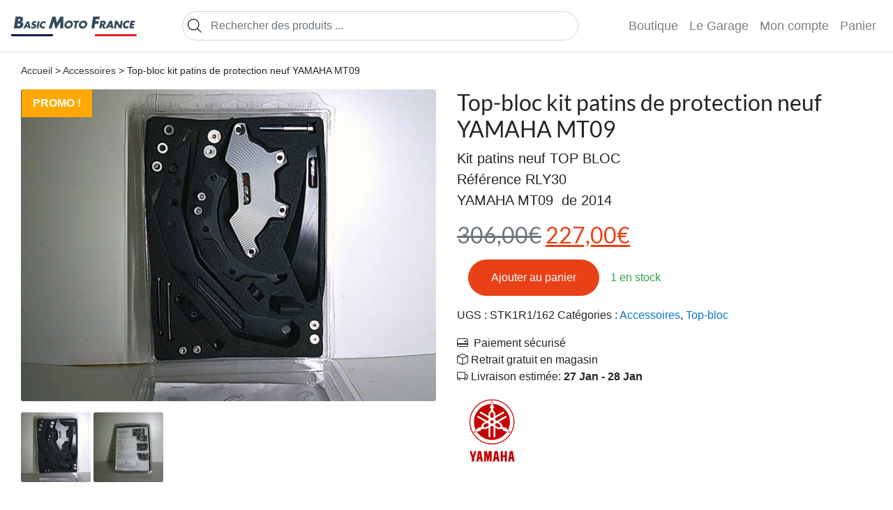

--- FILE ---
content_type: text/html; charset=UTF-8
request_url: https://basicmotofrance.com/produit/top-bloc-kit-patins-de-protection-neuf-yamaha-mt09/
body_size: 12132
content:
<!DOCTYPE html>
<html lang="fr-FR">

<head>
	<meta charset="UTF-8">
	<meta name="theme-color" content="#fff">
	<meta name="viewport" content="width=device-width, initial-scale=1">
    <link rel="stylesheet" href="https://basicmotofrance.com/wp-content/themes/custom/assets/scss/theme/style.css?v=1">

	<meta name='robots' content='index, follow, max-image-preview:large, max-snippet:-1, max-video-preview:-1' />
	<style>img:is([sizes="auto" i], [sizes^="auto," i]) { contain-intrinsic-size: 3000px 1500px }</style>
	
	<title>Top-bloc kit patins de protection neuf YAMAHA MT09 - Basic Moto France</title>
	<meta name="description" content="Kit patins neuf TOP BLOC  Référence RLY30  YAMAHA MT09  de 2014 - Basic Moto France" />
	<link rel="canonical" href="https://basicmotofrance.com/produit/top-bloc-kit-patins-de-protection-neuf-yamaha-mt09/" />
	<meta property="og:locale" content="fr_FR" />
	<meta property="og:type" content="article" />
	<meta property="og:title" content="Top-bloc kit patins de protection neuf YAMAHA MT09 - Basic Moto France" />
	<meta property="og:description" content="Kit patins neuf TOP BLOC  Référence RLY30  YAMAHA MT09  de 2014 - Basic Moto France" />
	<meta property="og:url" content="https://basicmotofrance.com/produit/top-bloc-kit-patins-de-protection-neuf-yamaha-mt09/" />
	<meta property="og:site_name" content="Basic Moto France" />
	<meta property="article:publisher" content="https://www.facebook.com/basicmotofrance/" />
	<meta property="article:modified_time" content="2023-09-07T20:13:56+00:00" />
	<meta property="og:image" content="https://basicmotofrance.com/images/DSCF0213-2-scaled.jpg" />
	<meta property="og:image:width" content="2560" />
	<meta property="og:image:height" content="1920" />
	<meta property="og:image:type" content="image/jpeg" />
	<meta name="twitter:card" content="summary_large_image" />
	<meta name="twitter:site" content="@BasicMotoF" />
	<meta name="twitter:label1" content="Durée de lecture estimée" />
	<meta name="twitter:data1" content="1 minute" />
	<script type="application/ld+json" class="yoast-schema-graph">{"@context":"https://schema.org","@graph":[{"@type":"WebPage","@id":"https://basicmotofrance.com/produit/top-bloc-kit-patins-de-protection-neuf-yamaha-mt09/","url":"https://basicmotofrance.com/produit/top-bloc-kit-patins-de-protection-neuf-yamaha-mt09/","name":"Top-bloc kit patins de protection neuf YAMAHA MT09 - Basic Moto France","isPartOf":{"@id":"https://basicmotofrance.com/#website"},"primaryImageOfPage":{"@id":"https://basicmotofrance.com/produit/top-bloc-kit-patins-de-protection-neuf-yamaha-mt09/#primaryimage"},"image":{"@id":"https://basicmotofrance.com/produit/top-bloc-kit-patins-de-protection-neuf-yamaha-mt09/#primaryimage"},"thumbnailUrl":"https://basicmotofrance.com/images/DSCF0213-2-scaled.jpg","datePublished":"2023-09-07T20:13:55+00:00","dateModified":"2023-09-07T20:13:56+00:00","description":"Kit patins neuf TOP BLOC Référence RLY30 YAMAHA MT09  de 2014 - Basic Moto France","breadcrumb":{"@id":"https://basicmotofrance.com/produit/top-bloc-kit-patins-de-protection-neuf-yamaha-mt09/#breadcrumb"},"inLanguage":"fr-FR","potentialAction":[{"@type":"ReadAction","target":["https://basicmotofrance.com/produit/top-bloc-kit-patins-de-protection-neuf-yamaha-mt09/"]}]},{"@type":"ImageObject","inLanguage":"fr-FR","@id":"https://basicmotofrance.com/produit/top-bloc-kit-patins-de-protection-neuf-yamaha-mt09/#primaryimage","url":"https://basicmotofrance.com/images/DSCF0213-2-scaled.jpg","contentUrl":"https://basicmotofrance.com/images/DSCF0213-2-scaled.jpg","width":2560,"height":1920,"caption":"Digital Camera"},{"@type":"BreadcrumbList","@id":"https://basicmotofrance.com/produit/top-bloc-kit-patins-de-protection-neuf-yamaha-mt09/#breadcrumb","itemListElement":[{"@type":"ListItem","position":1,"name":"Accueil","item":"https://basicmotofrance.com/"},{"@type":"ListItem","position":2,"name":"Boutique","item":"https://basicmotofrance.com/boutique/"},{"@type":"ListItem","position":3,"name":"Top-bloc kit patins de protection neuf YAMAHA MT09"}]},{"@type":"WebSite","@id":"https://basicmotofrance.com/#website","url":"https://basicmotofrance.com/","name":"Basic Moto France","description":"","publisher":{"@id":"https://basicmotofrance.com/#organization"},"potentialAction":[{"@type":"SearchAction","target":{"@type":"EntryPoint","urlTemplate":"https://basicmotofrance.com/?s={search_term_string}"},"query-input":{"@type":"PropertyValueSpecification","valueRequired":true,"valueName":"search_term_string"}}],"inLanguage":"fr-FR"},{"@type":"Organization","@id":"https://basicmotofrance.com/#organization","name":"Basic Moto France","url":"https://basicmotofrance.com/","logo":{"@type":"ImageObject","inLanguage":"fr-FR","@id":"https://basicmotofrance.com/#/schema/logo/image/","url":"https://basicmotofrance.com/images/favicon.png","contentUrl":"https://basicmotofrance.com/images/favicon.png","width":558,"height":558,"caption":"Basic Moto France"},"image":{"@id":"https://basicmotofrance.com/#/schema/logo/image/"},"sameAs":["https://www.facebook.com/basicmotofrance/","https://x.com/BasicMotoF","https://www.instagram.com/basicmotofrance/"]}]}</script>


<link rel='stylesheet' id='photoswipe-css' href='https://basicmotofrance.com/wp-content/plugins/woocommerce/assets/css/photoswipe/photoswipe.min.css?ver=10.4.3' media='all' />
<link rel='stylesheet' id='photoswipe-default-skin-css' href='https://basicmotofrance.com/wp-content/plugins/woocommerce/assets/css/photoswipe/default-skin/default-skin.min.css?ver=10.4.3' media='all' />
<script src="https://basicmotofrance.com/wp-includes/js/jquery/jquery.min.js?ver=3.7.1" id="jquery-core-js"></script>
<script src="https://basicmotofrance.com/wp-content/plugins/woocommerce/assets/js/flexslider/jquery.flexslider.min.js?ver=2.7.2-wc.10.4.3" id="wc-flexslider-js" defer data-wp-strategy="defer"></script>
<script src="https://basicmotofrance.com/wp-content/plugins/woocommerce/assets/js/photoswipe/photoswipe.min.js?ver=4.1.1-wc.10.4.3" id="wc-photoswipe-js" defer data-wp-strategy="defer"></script>
<script src="https://basicmotofrance.com/wp-content/plugins/woocommerce/assets/js/photoswipe/photoswipe-ui-default.min.js?ver=4.1.1-wc.10.4.3" id="wc-photoswipe-ui-default-js" defer data-wp-strategy="defer"></script>
<script id="wc-single-product-js-extra">
var wc_single_product_params = {"i18n_required_rating_text":"Veuillez s\u00e9lectionner une note","i18n_rating_options":["1\u00a0\u00e9toile sur 5","2\u00a0\u00e9toiles sur 5","3\u00a0\u00e9toiles sur 5","4\u00a0\u00e9toiles sur 5","5\u00a0\u00e9toiles sur 5"],"i18n_product_gallery_trigger_text":"Voir la galerie d\u2019images en plein \u00e9cran","review_rating_required":"yes","flexslider":{"rtl":false,"animation":"slide","smoothHeight":true,"directionNav":false,"controlNav":"thumbnails","slideshow":false,"animationSpeed":500,"animationLoop":false,"allowOneSlide":false},"zoom_enabled":"","zoom_options":[],"photoswipe_enabled":"1","photoswipe_options":{"shareEl":false,"closeOnScroll":false,"history":false,"hideAnimationDuration":0,"showAnimationDuration":0},"flexslider_enabled":"1"};
</script>
<script src="https://basicmotofrance.com/wp-content/plugins/woocommerce/assets/js/frontend/single-product.min.js?ver=10.4.3" id="wc-single-product-js" defer data-wp-strategy="defer"></script>
<script src="https://basicmotofrance.com/wp-content/plugins/woocommerce/assets/js/jquery-blockui/jquery.blockUI.min.js?ver=2.7.0-wc.10.4.3" id="wc-jquery-blockui-js" defer data-wp-strategy="defer"></script>
<script src="https://basicmotofrance.com/wp-content/plugins/woocommerce/assets/js/js-cookie/js.cookie.min.js?ver=2.1.4-wc.10.4.3" id="wc-js-cookie-js" defer data-wp-strategy="defer"></script>
<script id="woocommerce-js-extra">
var woocommerce_params = {"ajax_url":"\/wp-admin\/admin-ajax.php","wc_ajax_url":"\/?wc-ajax=%%endpoint%%","i18n_password_show":"Afficher le mot de passe","i18n_password_hide":"Masquer le mot de passe"};
</script>
<script src="https://basicmotofrance.com/wp-content/plugins/woocommerce/assets/js/frontend/woocommerce.min.js?ver=10.4.3" id="woocommerce-js" defer data-wp-strategy="defer"></script>
		<style>
			.dgwt-wcas-ico-magnifier,.dgwt-wcas-ico-magnifier-handler{max-width:20px}.dgwt-wcas-search-wrapp{max-width:600px}		</style>
			<noscript><style>.woocommerce-product-gallery{ opacity: 1 !important; }</style></noscript>
	<link rel="icon" href="https://basicmotofrance.com/images/cropped-favicon-32x32.png" sizes="32x32" />
<link rel="icon" href="https://basicmotofrance.com/images/cropped-favicon-192x192.png" sizes="192x192" />
<link rel="apple-touch-icon" href="https://basicmotofrance.com/images/cropped-favicon-180x180.png" />
<meta name="msapplication-TileImage" content="https://basicmotofrance.com/images/cropped-favicon-270x270.png" />
		<script src="https://basicmotofrance.com/wp-content/themes/custom/assets/js/bootstrap.min.js"></script>
	<script>
		var _paq = window._paq = window._paq || [];
		/* tracker methods like "setCustomDimension" should be called before "trackPageView" */
		_paq.push(['trackPageView']);
		_paq.push(['enableLinkTracking']);
		(function() {
			var u="https://stat.basicmotofrance.com/";
			_paq.push(['setTrackerUrl', u+'matomo.php']);
			_paq.push(['setSiteId', '1']);
			var d=document, g=d.createElement('script'), s=d.getElementsByTagName('script')[0];
			g.async=true; g.src=u+'matomo.js'; s.parentNode.insertBefore(g,s);
		})();
	</script>
	
</head>
<body>
	
<nav id="main-nav">
    <a href="/">
        <img src="https://basicmotofrance.com/images/logo.png"
            height="30" alt="home">
    </a>
    <button class="navbar-toggler" type="button" data-toggle="collapse" data-target="#navbarNav"
        aria-controls="navbarNav" aria-expanded="false" aria-label="Toggle navigation">
        <span class="navbar-toggler-icon"></span>
    </button>
    <div id="navbarNav" class="collapse navbar-collapse">
        <ul id="menu-primary" class="navbar-nav w-100 navbar-expand-lg">
            <li id="main-search" class="nav-item" style="width: 100%;">
                <div  class="dgwt-wcas-search-wrapp dgwt-wcas-no-submit woocommerce dgwt-wcas-style-solaris js-dgwt-wcas-layout-classic dgwt-wcas-layout-classic js-dgwt-wcas-mobile-overlay-disabled">
		<form class="dgwt-wcas-search-form" role="search" action="https://basicmotofrance.com/" method="get">
		<div class="dgwt-wcas-sf-wrapp">
							<svg class="dgwt-wcas-ico-magnifier" xmlns="http://www.w3.org/2000/svg"
					 xmlns:xlink="http://www.w3.org/1999/xlink" x="0px" y="0px"
					 viewBox="0 0 51.539 51.361" xml:space="preserve">
		             <path 						 d="M51.539,49.356L37.247,35.065c3.273-3.74,5.272-8.623,5.272-13.983c0-11.742-9.518-21.26-21.26-21.26 S0,9.339,0,21.082s9.518,21.26,21.26,21.26c5.361,0,10.244-1.999,13.983-5.272l14.292,14.292L51.539,49.356z M2.835,21.082 c0-10.176,8.249-18.425,18.425-18.425s18.425,8.249,18.425,18.425S31.436,39.507,21.26,39.507S2.835,31.258,2.835,21.082z"/>
				</svg>
							<label class="screen-reader-text"
				   for="dgwt-wcas-search-input-1">Recherche de produits</label>

			<input id="dgwt-wcas-search-input-1"
				   type="search"
				   class="dgwt-wcas-search-input"
				   name="s"
				   value=""
				   placeholder="Rechercher des produits ..."
				   autocomplete="off"
							/>
			<div class="dgwt-wcas-preloader"></div>

			<div class="dgwt-wcas-voice-search"></div>

			
			<input type="hidden" name="post_type" value="product"/>
			<input type="hidden" name="dgwt_wcas" value="1"/>

			
					</div>
	</form>
</div>
            </li>
            <li class="nav-item">
                <a title="Boutique"
                    href="https://basicmotofrance.com/boutique"
                    class="nav-link">Boutique</a>
            </li>
            <li class="nav-item">
                <a title="Le Garage"
                    href="https://basicmotofrance.com/le-garage"
                    class="nav-link">Le Garage</a>
            </li>
            <li class="nav-item">
                <a title="Mon compte"
                    href="https://basicmotofrance.com/mon-compte"
                    class="nav-link">Mon compte</a>
            </li>
            <li class="nav-item">
                <a class="nav-link"
                    href="https://basicmotofrance.com/panier/"
                    title="View your shopping cart">
                    Panier                </a>
            </li>
        </ul>
    </div>
</nav>
	

			<main class="container-fluid single-product">
			<div class="py-3 col-12">
				<nav class="woocommerce-breadcrumb" aria-label="Breadcrumb"><a href="https://basicmotofrance.com/boutique">Accueil</a> &gt; <a href="https://basicmotofrance.com/categorie/accessories/">Accessoires</a> &gt; Top-bloc kit patins de protection neuf YAMAHA MT09</nav>			</div>
			<div class="woocommerce-notices-wrapper"></div><div id="product-22928" class="product type-product post-22928 status-publish first instock product_cat-accessories product_cat-top-bloc has-post-thumbnail sale shipping-taxable purchasable product-type-simple">

	
	<span class="onsale">Promo !</span>
	<div class="woocommerce-product-gallery woocommerce-product-gallery--with-images woocommerce-product-gallery--columns-4 images" data-columns="4" style="opacity: 0; transition: opacity .25s ease-in-out;">
	<div class="woocommerce-product-gallery__wrapper">
		<div data-thumb="https://basicmotofrance.com/images/DSCF0213-2-100x100.jpg" data-thumb-alt="Top-bloc kit patins de protection neuf YAMAHA MT09" data-thumb-srcset="https://basicmotofrance.com/images//DSCF0213-2-100x100.jpg 100w, https://basicmotofrance.com/images//DSCF0213-2-150x150.jpg 150w, https://basicmotofrance.com/images//DSCF0213-2-300x300.jpg 300w"  data-thumb-sizes="(max-width: 100px) 100vw, 100px" class="woocommerce-product-gallery__image"><a href="https://basicmotofrance.com/images/DSCF0213-2-scaled.jpg"><img width="650" height="488" src="https://basicmotofrance.com/images/DSCF0213-2-650x488.jpg" class="wp-post-image" alt="Top-bloc kit patins de protection neuf YAMAHA MT09" data-caption="Digital Camera" data-src="https://basicmotofrance.com/images/DSCF0213-2-scaled.jpg" data-large_image="https://basicmotofrance.com/images/DSCF0213-2-scaled.jpg" data-large_image_width="2560" data-large_image_height="1920" decoding="async" fetchpriority="high" srcset="https://basicmotofrance.com/images//DSCF0213-2-650x488.jpg 650w, https://basicmotofrance.com/images//DSCF0213-2-300x225.jpg 300w, https://basicmotofrance.com/images//DSCF0213-2-1024x768.jpg 1024w, https://basicmotofrance.com/images//DSCF0213-2-768x576.jpg 768w, https://basicmotofrance.com/images//DSCF0213-2-1536x1152.jpg 1536w, https://basicmotofrance.com/images//DSCF0213-2-2048x1536.jpg 2048w, https://basicmotofrance.com/images//DSCF0213-2-64x48.jpg 64w" sizes="(max-width: 650px) 100vw, 650px" title="Top-bloc kit patins de protection neuf YAMAHA MT09" /></a></div><div data-thumb="https://basicmotofrance.com/images/DSCF0212-2-100x100.jpg" data-thumb-alt="Top-bloc kit patins de protection neuf YAMAHA MT09 – Image 2" data-thumb-srcset="https://basicmotofrance.com/images//DSCF0212-2-100x100.jpg 100w, https://basicmotofrance.com/images//DSCF0212-2-150x150.jpg 150w, https://basicmotofrance.com/images//DSCF0212-2-300x300.jpg 300w"  data-thumb-sizes="(max-width: 100px) 100vw, 100px" class="woocommerce-product-gallery__image"><a href="https://basicmotofrance.com/images/DSCF0212-2-scaled.jpg"><img width="650" height="488" src="https://basicmotofrance.com/images/DSCF0212-2-650x488.jpg" class="" alt="Top-bloc kit patins de protection neuf YAMAHA MT09" data-caption="Digital Camera" data-src="https://basicmotofrance.com/images/DSCF0212-2-scaled.jpg" data-large_image="https://basicmotofrance.com/images/DSCF0212-2-scaled.jpg" data-large_image_width="2560" data-large_image_height="1920" decoding="async" srcset="https://basicmotofrance.com/images//DSCF0212-2-650x488.jpg 650w, https://basicmotofrance.com/images//DSCF0212-2-300x225.jpg 300w, https://basicmotofrance.com/images//DSCF0212-2-1024x768.jpg 1024w, https://basicmotofrance.com/images//DSCF0212-2-768x576.jpg 768w, https://basicmotofrance.com/images//DSCF0212-2-1536x1152.jpg 1536w, https://basicmotofrance.com/images//DSCF0212-2-2048x1536.jpg 2048w, https://basicmotofrance.com/images//DSCF0212-2-64x48.jpg 64w" sizes="(max-width: 650px) 100vw, 650px" title="Top-bloc kit patins de protection neuf YAMAHA MT09" /></a></div>	</div>
</div>

	<div class="summary entry-summary">
		<h1 class="product_title entry-title">Top-bloc kit patins de protection neuf YAMAHA MT09</h1><p class="price"><del aria-hidden="true"><span class="woocommerce-Price-amount amount"><bdi>306,00<span class="woocommerce-Price-currencySymbol">&euro;</span></bdi></span></del> <span class="screen-reader-text">Le prix initial était : 306,00&euro;.</span><ins aria-hidden="true"><span class="woocommerce-Price-amount amount"><bdi>227,00<span class="woocommerce-Price-currencySymbol">&euro;</span></bdi></span></ins><span class="screen-reader-text">Le prix actuel est : 227,00&euro;.</span></p>
<div class="woocommerce-product-details__short-description">
	<p>Kit patins neuf TOP BLOC</p>
<p>Référence RLY30</p>
<p>YAMAHA MT09  de 2014</p>
</div>
<p class="stock in-stock">1 en stock</p>

	
	<form class="cart" action="https://basicmotofrance.com/produit/top-bloc-kit-patins-de-protection-neuf-yamaha-mt09/" method="post" enctype='multipart/form-data'>
		
		<div class="quantity">
		<label class="screen-reader-text" for="quantity_6970405b60282">quantité de Top-bloc kit patins de protection neuf YAMAHA MT09</label>
	<input
		type="hidden"
				id="quantity_6970405b60282"
		class="input-text qty text"
		name="quantity"
		value="1"
		aria-label="Quantité de produits"
				min="1"
					max="1"
							step="1"
			placeholder=""
			inputmode="numeric"
			autocomplete="off"
			/>
	</div>

		<button type="submit" name="add-to-cart" value="22928" class="single_add_to_cart_button button alt">Ajouter au panier</button>

			</form>

	
<div class="product_meta">

	
	
		<span class="sku_wrapper">UGS : <span class="sku">STK1R1/162</span></span>

	
	<span class="posted_in">Catégories : <a href="https://basicmotofrance.com/categorie/accessories/" rel="tag">Accessoires</a>, <a href="https://basicmotofrance.com/categorie/top-bloc/" rel="tag">Top-bloc</a></span>
	
	
</div>
<div class="advantages-info">
			<p>
              <span class="icon baseline">
                 <svg xmlns="http://www.w3.org/2000/svg" viewBox="0 0 16 16">
                 	<path d="M11 5.5a.5.5 0 0 1 .5-.5h2a.5.5 0 0 1 .5.5v1a.5.5 0 0 1-.5.5h-2a.5.5 0 0 1-.5-.5v-1z"/>
                    <path d="M2 2a2 2 0 0 0-2 2v8a2 2 0 0 0 2 2h12a2 2 0 0 0 2-2V4a2 2 0 0 0-2-2H2zm13 2v5H1V4a1 1 0 0 1 1-1h12a1 1 0 0 1 1 1zm-1 9H2a1 1 0 0 1-1-1v-1h14v1a1 1 0 0 1-1 1z"/>
                 </svg>
              </span>
              Paiement sécurisé
            </p>
			<p>
              <span class="icon baseline">
                <svg xmlns="http://www.w3.org/2000/svg" class="bi" viewBox="0 0 16 16">
                  <path d="M8.186 1.113a.5.5 0 0 0-.372 0L1.846 3.5 8 5.961 14.154 3.5 8.186 1.113zM15 4.239l-6.5 2.6v7.922l6.5-2.6V4.24zM7.5 14.762V6.838L1 4.239v7.923l6.5 2.6zM7.443.184a1.5 1.5 0 0 1 1.114 0l7.129 2.852A.5.5 0 0 1 16 3.5v8.662a1 1 0 0 1-.629.928l-7.185 2.874a.5.5 0 0 1-.372 0L.63 13.09a1 1 0 0 1-.63-.928V3.5a.5.5 0 0 1 .314-.464L7.443.184z"/>
                </svg>
              </span>Retrait gratuit en magasin
            </p>
			<p>
              <span class="icon baseline">
                <svg xmlns="http://www.w3.org/2000/svg" class="bi" viewBox="0 0 16 16">
                  <path d="M0 3.5A1.5 1.5 0 0 1 1.5 2h9A1.5 1.5 0 0 1 12 3.5V5h1.02a1.5 1.5 0 0 1 1.17.563l1.481 1.85a1.5 1.5 0 0 1 .329.938V10.5a1.5 1.5 0 0 1-1.5 1.5H14a2 2 0 1 1-4 0H5a2 2 0 1 1-3.998-.085A1.5 1.5 0 0 1 0 10.5v-7zm1.294 7.456A1.999 1.999 0 0 1 4.732 11h5.536a2.01 2.01 0 0 1 .732-.732V3.5a.5.5 0 0 0-.5-.5h-9a.5.5 0 0 0-.5.5v7a.5.5 0 0 0 .294.456zM12 10a2 2 0 0 1 1.732 1h.768a.5.5 0 0 0 .5-.5V8.35a.5.5 0 0 0-.11-.312l-1.48-1.85A.5.5 0 0 0 13.02 6H12v4zm-9 1a1 1 0 1 0 0 2 1 1 0 0 0 0-2zm9 0a1 1 0 1 0 0 2 1 1 0 0 0 0-2z"/>
                </svg>
            </span>Livraison estimée: <b>27 Jan - 28 Jan</b></p>
		</div><div class="pwb-single-product-brands pwb-clearfix"><a href="https://basicmotofrance.com/marques/yamaha/" title="Yamaha"><img width="150" height="150" src="https://basicmotofrance.com/images/yamaha-logo.png" class="attachment-thumbnail size-thumbnail" alt="Top-bloc kit patins de protection neuf YAMAHA MT09" decoding="async" srcset="https://basicmotofrance.com/images/yamaha-logo.png 1600w, https://basicmotofrance.com/images/yamaha-logo-300x300.png 300w, https://basicmotofrance.com/images/yamaha-logo-100x100.png 100w, https://basicmotofrance.com/images/yamaha-logo-650x650.png 650w, https://basicmotofrance.com/images/yamaha-logo-64x64.png 64w" sizes="(max-width: 150px) 100vw, 150px" title="Top-bloc kit patins de protection neuf YAMAHA MT09" /></a></div>	</div>

	
	<div class="woocommerce-tabs wc-tabs-wrapper">
		<ul class="tabs wc-tabs" role="tablist">
							<li role="presentation" class="description_tab" id="tab-title-description">
					<a href="#tab-description" role="tab" aria-controls="tab-description">
						Description					</a>
				</li>
							<li role="presentation" class="additional_information_tab" id="tab-title-additional_information">
					<a href="#tab-additional_information" role="tab" aria-controls="tab-additional_information">
						Informations complémentaires					</a>
				</li>
					</ul>
					<div class="woocommerce-Tabs-panel woocommerce-Tabs-panel--description panel entry-content wc-tab" id="tab-description" role="tabpanel" aria-labelledby="tab-title-description">
				

<p>Kit patins neuf TOP BLOC</p>
<p>Référence RLY30</p>
<p>YAMAHA MT09  de 2014</p>
			</div>
					<div class="woocommerce-Tabs-panel woocommerce-Tabs-panel--additional_information panel entry-content wc-tab" id="tab-additional_information" role="tabpanel" aria-labelledby="tab-title-additional_information">
				

<table class="woocommerce-product-attributes shop_attributes" aria-label="Détails du produit">
			<tr class="woocommerce-product-attributes-item woocommerce-product-attributes-item--weight">
			<th class="woocommerce-product-attributes-item__label" scope="row">Poids</th>
			<td class="woocommerce-product-attributes-item__value">7 kg</td>
		</tr>
	</table>
			</div>
		
			</div>


	<section class="related products">

					<h2>Produits similaires</h2>
				<ul class="products columns-4">

			
					<li class="product type-product post-21035 status-publish first instock product_cat-accessories product_cat-bagagerie product_cat-carrosseries product_cat-entretien has-post-thumbnail shipping-taxable purchasable product-type-simple">
	<a href="https://basicmotofrance.com/produit/platine-givi-neuve-m3/" class="woocommerce-LoopProduct-link">
        <div class="product-card"><img width="300" height="300" src="https://basicmotofrance.com/images/platineM31-scaled-300x300.jpg" class="attachment-woocommerce_thumbnail size-woocommerce_thumbnail" alt="Platine GIVI  M3" decoding="async" loading="lazy" srcset="https://basicmotofrance.com/images/platineM31-scaled-300x300.jpg 300w, https://basicmotofrance.com/images/platineM31-scaled-100x100.jpg 100w" sizes="auto, (max-width: 300px) 100vw, 300px" title="Platine GIVI  M3" /><h2 class="woocommerce-loop-product__title">Platine GIVI  M3</h2>
	<span class="price"><span class="woocommerce-Price-amount amount"><bdi>50,00<span class="woocommerce-Price-currencySymbol">&euro;</span></bdi></span></span>
</div></a></li>

			
					<li class="product type-product post-22455 status-publish instock product_cat-accessories product_cat-leviers has-post-thumbnail sale shipping-taxable purchasable product-type-simple">
	<a href="https://basicmotofrance.com/produit/levier-adaptable-repliable-neuf-titax-suzuki-gsxr/" class="woocommerce-LoopProduct-link">
        <div class="product-card">
	<span class="onsale">Promo !</span>
	<img width="300" height="300" src="https://basicmotofrance.com/images/DSCF0297-300x300.jpg" class="attachment-woocommerce_thumbnail size-woocommerce_thumbnail" alt="Levier adaptable repliable neuf embrayage TITAX SUZUKI GSXR" decoding="async" loading="lazy" srcset="https://basicmotofrance.com/images/DSCF0297-300x300.jpg 300w, https://basicmotofrance.com/images/DSCF0297-150x150.jpg 150w, https://basicmotofrance.com/images/DSCF0297-100x100.jpg 100w" sizes="auto, (max-width: 300px) 100vw, 300px" title="Levier adaptable repliable neuf embrayage TITAX SUZUKI GSXR" /><h2 class="woocommerce-loop-product__title">Levier adaptable repliable neuf embrayage TITAX SUZUKI GSXR</h2>
	<span class="price"><del aria-hidden="true"><span class="woocommerce-Price-amount amount"><bdi>99,00<span class="woocommerce-Price-currencySymbol">&euro;</span></bdi></span></del> <span class="screen-reader-text">Le prix initial était : 99,00&euro;.</span><ins aria-hidden="true"><span class="woocommerce-Price-amount amount"><bdi>79,00<span class="woocommerce-Price-currencySymbol">&euro;</span></bdi></span></ins><span class="screen-reader-text">Le prix actuel est : 79,00&euro;.</span></span>
</div></a></li>

			
					<li class="product type-product post-22420 status-publish instock product_cat-accessories product_cat-echappement has-post-thumbnail sale shipping-taxable purchasable product-type-simple">
	<a href="https://basicmotofrance.com/produit/protection-coude-dechappement-mad-500-t-max/" class="woocommerce-LoopProduct-link">
        <div class="product-card">
	<span class="onsale">Promo !</span>
	<img width="300" height="300" src="https://basicmotofrance.com/images/DSCF0287-300x300.jpg" class="attachment-woocommerce_thumbnail size-woocommerce_thumbnail" alt="Protection coude d&#039;échappement MAD 500 T-MAX" decoding="async" loading="lazy" srcset="https://basicmotofrance.com/images//DSCF0287-300x300.jpg 300w, https://basicmotofrance.com/images//DSCF0287-150x150.jpg 150w, https://basicmotofrance.com/images//DSCF0287-100x100.jpg 100w" sizes="auto, (max-width: 300px) 100vw, 300px" title="Protection coude d&#039;échappement MAD 500 T-MAX" /><h2 class="woocommerce-loop-product__title">Protection coude d&rsquo;échappement MAD 500 T-MAX</h2>
	<span class="price"><del aria-hidden="true"><span class="woocommerce-Price-amount amount"><bdi>30,00<span class="woocommerce-Price-currencySymbol">&euro;</span></bdi></span></del> <span class="screen-reader-text">Le prix initial était : 30,00&euro;.</span><ins aria-hidden="true"><span class="woocommerce-Price-amount amount"><bdi>17,00<span class="woocommerce-Price-currencySymbol">&euro;</span></bdi></span></ins><span class="screen-reader-text">Le prix actuel est : 17,00&euro;.</span></span>
</div></a></li>

			
					<li class="product type-product post-21359 status-publish last instock product_cat-accessories product_cat-electricite product_cat-occasions has-post-thumbnail shipping-taxable purchasable product-type-simple">
	<a href="https://basicmotofrance.com/produit/contacteur-a-cle-doccasion-sym-maxsym/" class="woocommerce-LoopProduct-link">
        <div class="product-card"><img width="300" height="300" src="https://basicmotofrance.com/images/DSCF0169-300x300.jpg" class="attachment-woocommerce_thumbnail size-woocommerce_thumbnail" alt="Contacteur à clé d&#039;occasion SYM MAXSYM" decoding="async" loading="lazy" srcset="https://basicmotofrance.com/images/DSCF0169-300x300.jpg 300w, https://basicmotofrance.com/images/DSCF0169-100x100.jpg 100w" sizes="auto, (max-width: 300px) 100vw, 300px" title="Contacteur à clé d&#039;occasion SYM MAXSYM" /><h2 class="woocommerce-loop-product__title">Contacteur à clé d&rsquo;occasion SYM MAXSYM</h2>
	<span class="price"><span class="woocommerce-Price-amount amount"><bdi>65,00<span class="woocommerce-Price-currencySymbol">&euro;</span></bdi></span></span>
</div></a></li>

			
		</ul>

	</section>
	</div>

		</main>
	
	
	
<footer
	class="footer mt-5">
	<img src="https://basicmotofrance.com/wp-content/themes/custom/assets/img/team-bmf.png"
		alt="Team Basic" />
	<div class="container">
		<nav id="footer-nav">
			<ul class="nav justify-content-center">
				<li class="nav-item">
					<a title="Mon compte"
						href="https://basicmotofrance.com/mon-compte"
						class="nav-link">
						Mon compte					</a>
				</li>
				<li class="nav-item">
					<a title="Conditions générales de vente"
						href="https://basicmotofrance.com/conditions-generales-de-vente"
						class="nav-link">Conditions générales de vente</a>
				</li>
				<li class="nav-item">
					<a title="Mentions Légales"
						href="https://basicmotofrance.com/mentions-legales"
						class="nav-link">Mentions Légales</a>
				</li>
				<li class="nav-item">
					<a title="Politique de confidentialité"
						href="https://basicmotofrance.com/politique-de-confidentialite"
						class="nav-link">Politique de confidentialité</a>
				</li>
			</ul>
		</nav>
		<div class="external">
			<a href="https://www.facebook.com/basicmotofrance/">
				<svg viewBox="0 0 112 112" width="40" height="40" xmlns="http://www.w3.org/2000/svg">
					<circle cx="56" cy="56" r="56" fill="#fff" />
					<path d="M70 58H60v37H45V58h-7V45h7v-8c0-6 3-15 15-15h12v12h-9c-1 0-3 1-3 4v7h12l-2 13z"
						fill="#002541" />
				</svg>
			</a>
			<a href="https://twitter.com/BasicMotoF">
				<svg viewBox="0 0 112 112" width="40" height="40" xmlns="http://www.w3.org/2000/svg">
					<circle cx="56" cy="56" r="56" fill="#fff" />
					<path
						d="M90 40l-7 2c3-1 5-4 6-7l-9 3a13 13 0 00-23 12c-11 0-21-5-27-14a13 13 0 004 18l-6-1c0 6 4 12 10 13a13 13 0 01-6 0c2 6 7 9 13 10a27 27 0 01-20 5c6 4 13 6 21 6a38 38 0 0038-40c2-2 5-4 6-7z"
						fill="#002541" />
				</svg>
			</a>
			<a href="https://www.instagram.com/basicmotofrance/">
				<svg xmlns="http://www.w3.org/2000/svg" viewBox="0 0 252 252" width="40" height="40">
					<g fill="none" stroke-miterlimit="10" font-family="none" font-size="none"
						style="mix-blend-mode:normal">
						<path d="M0 252V0h252v252z" fill="none" />
						<path d="M126 252a126 126 0 110-252 126 126 0 110 252z" fill="#fff" />
						<path
							d="M90 37c-29 0-53 24-53 53v72c0 29 24 53 53 53h72c29 0 53-24 53-53V90c0-29-24-53-53-53zm0 8h72c25 0 45 20 45 45v72c0 25-20 45-45 45H90c-25 0-45-20-45-45V90c0-25 20-45 45-45zm84 25a8 8 0 100 16 8 8 0 000-16zm-48 12a44 44 0 100 88 44 44 0 000-88zm0 8a36 36 0 110 72 36 36 0 010-72z"
							fill="#002541" />
					</g>
				</svg>
			</a>
		</div>
		<p class="text-center text-muted">&copy;
			 Basic Moto France
		</p>
	</div>
</footer>



<script type="speculationrules">
{"prefetch":[{"source":"document","where":{"and":[{"href_matches":"\/*"},{"not":{"href_matches":["\/wp-*.php","\/wp-admin\/*","\/images\/*","\/wp-content\/*","\/wp-content\/plugins\/*","\/wp-content\/themes\/custom\/*","\/*\\?(.+)"]}},{"not":{"selector_matches":"a[rel~=\"nofollow\"]"}},{"not":{"selector_matches":".no-prefetch, .no-prefetch a"}}]},"eagerness":"conservative"}]}
</script>
<script type="application/ld+json">{"@context":"https://schema.org/","@graph":[{"@context":"https://schema.org/","@type":"BreadcrumbList","itemListElement":[{"@type":"ListItem","position":1,"item":{"name":"Accueil","@id":"https://basicmotofrance.com/boutique"}},{"@type":"ListItem","position":2,"item":{"name":"Accessoires","@id":"https://basicmotofrance.com/categorie/accessories/"}},{"@type":"ListItem","position":3,"item":{"name":"Top-bloc kit patins de protection neuf YAMAHA MT09","@id":"https://basicmotofrance.com/produit/top-bloc-kit-patins-de-protection-neuf-yamaha-mt09/"}}]},{"@context":"https://schema.org/","@type":"Product","@id":"https://basicmotofrance.com/produit/top-bloc-kit-patins-de-protection-neuf-yamaha-mt09/#product","name":"Top-bloc kit patins de protection neuf YAMAHA MT09","url":"https://basicmotofrance.com/produit/top-bloc-kit-patins-de-protection-neuf-yamaha-mt09/","description":"Kit patins neuf TOP BLOC\r\n\r\nR\u00e9f\u00e9rence RLY30\r\n\r\nYAMAHA MT09\u00a0 de 2014","image":"https://basicmotofrance.com/images/DSCF0213-2-scaled.jpg","sku":"STK1R1/162","offers":[{"@type":"Offer","priceSpecification":[{"@type":"UnitPriceSpecification","price":"227.00","priceCurrency":"EUR","valueAddedTaxIncluded":false,"validThrough":"2027-12-31"},{"@type":"UnitPriceSpecification","price":"306.00","priceCurrency":"EUR","valueAddedTaxIncluded":false,"validThrough":"2027-12-31","priceType":"https://schema.org/ListPrice"}],"priceValidUntil":"2027-12-31","availability":"https://schema.org/InStock","url":"https://basicmotofrance.com/produit/top-bloc-kit-patins-de-protection-neuf-yamaha-mt09/","seller":{"@type":"Organization","name":"Basic Moto France","url":"https://basicmotofrance.com"}}],"brand":[{"@type":"Brand","name":"Yamaha"}]}]}</script>
<div id="photoswipe-fullscreen-dialog" class="pswp" tabindex="-1" role="dialog" aria-modal="true" aria-hidden="true" aria-label="Image plein écran">
	<div class="pswp__bg"></div>
	<div class="pswp__scroll-wrap">
		<div class="pswp__container">
			<div class="pswp__item"></div>
			<div class="pswp__item"></div>
			<div class="pswp__item"></div>
		</div>
		<div class="pswp__ui pswp__ui--hidden">
			<div class="pswp__top-bar">
				<div class="pswp__counter"></div>
				<button class="pswp__button pswp__button--zoom" aria-label="Zoomer/Dézoomer"></button>
				<button class="pswp__button pswp__button--fs" aria-label="Basculer en plein écran"></button>
				<button class="pswp__button pswp__button--share" aria-label="Partagez"></button>
				<button class="pswp__button pswp__button--close" aria-label="Fermer (Echap)"></button>
				<div class="pswp__preloader">
					<div class="pswp__preloader__icn">
						<div class="pswp__preloader__cut">
							<div class="pswp__preloader__donut"></div>
						</div>
					</div>
				</div>
			</div>
			<div class="pswp__share-modal pswp__share-modal--hidden pswp__single-tap">
				<div class="pswp__share-tooltip"></div>
			</div>
			<button class="pswp__button pswp__button--arrow--left" aria-label="Précédent (flèche  gauche)"></button>
			<button class="pswp__button pswp__button--arrow--right" aria-label="Suivant (flèche droite)"></button>
			<div class="pswp__caption">
				<div class="pswp__caption__center"></div>
			</div>
		</div>
	</div>
</div>
<link rel='stylesheet' id='wc-blocks-style-css' href='https://basicmotofrance.com/wp-content/plugins/woocommerce/assets/client/blocks/wc-blocks.css?ver=wc-10.4.3' media='all' />
<script id="jquery-dgwt-wcas-js-extra">
var dgwt_wcas = {"labels":{"product_plu":"Produits","vendor":"Vendeur","vendor_plu":"Vendeurs","sku_label":"UGS:","sale_badge":"Promo","vendor_sold_by":"Vendu par\u00a0:","featured_badge":"Mis en avant","in":"dans","read_more":"continuer la lecture","no_results":"\"Aucun r\\u00e9sultat\"","no_results_default":"Aucun r\u00e9sultat","show_more":"Voir plus ...","show_more_details":"Voir plus ...","search_placeholder":"Rechercher des produits ...","submit":"Search","search_hist":"Your search history","search_hist_clear":"Clear","mob_overlay_label":"Open search in the mobile overlay","tax_product_cat_plu":"Cat\u00e9gories","tax_product_cat":"Cat\u00e9gorie","tax_product_tag_plu":"\u00c9tiquettes","tax_product_tag":"Tag"},"ajax_search_endpoint":"\/?wc-ajax=dgwt_wcas_ajax_search","ajax_details_endpoint":"\/?wc-ajax=dgwt_wcas_result_details","ajax_prices_endpoint":"\/?wc-ajax=dgwt_wcas_get_prices","action_search":"dgwt_wcas_ajax_search","action_result_details":"dgwt_wcas_result_details","action_get_prices":"dgwt_wcas_get_prices","min_chars":"2","width":"auto","show_details_panel":"","show_images":"","show_price":"","show_desc":"","show_sale_badge":"","show_featured_badge":"","dynamic_prices":"","is_rtl":"","show_preloader":"1","show_headings":"1","preloader_url":"","taxonomy_brands":"","img_url":"https:\/\/basicmotofrance.com\/wp-content\/plugins\/ajax-search-for-woocommerce\/assets\/img\/","is_premium":"","layout_breakpoint":"992","mobile_overlay_breakpoint":"992","mobile_overlay_wrapper":"body","mobile_overlay_delay":"0","debounce_wait_ms":"400","send_ga_events":"1","enable_ga_site_search_module":"","magnifier_icon":"\t\t\t\t<svg class=\"\" xmlns=\"http:\/\/www.w3.org\/2000\/svg\"\n\t\t\t\t\t xmlns:xlink=\"http:\/\/www.w3.org\/1999\/xlink\" x=\"0px\" y=\"0px\"\n\t\t\t\t\t viewBox=\"0 0 51.539 51.361\" xml:space=\"preserve\">\n\t\t             <path \t\t\t\t\t\t d=\"M51.539,49.356L37.247,35.065c3.273-3.74,5.272-8.623,5.272-13.983c0-11.742-9.518-21.26-21.26-21.26 S0,9.339,0,21.082s9.518,21.26,21.26,21.26c5.361,0,10.244-1.999,13.983-5.272l14.292,14.292L51.539,49.356z M2.835,21.082 c0-10.176,8.249-18.425,18.425-18.425s18.425,8.249,18.425,18.425S31.436,39.507,21.26,39.507S2.835,31.258,2.835,21.082z\"\/>\n\t\t\t\t<\/svg>\n\t\t\t\t","magnifier_icon_pirx":"\t\t\t\t<svg class=\"\" xmlns=\"http:\/\/www.w3.org\/2000\/svg\" width=\"18\" height=\"18\" viewBox=\"0 0 18 18\">\n\t\t\t\t\t<path  d=\" M 16.722523,17.901412 C 16.572585,17.825208 15.36088,16.670476 14.029846,15.33534 L 11.609782,12.907819 11.01926,13.29667 C 8.7613237,14.783493 5.6172703,14.768302 3.332423,13.259528 -0.07366363,11.010358 -1.0146502,6.5989684 1.1898146,3.2148776\n\t\t\t\t\t\t  1.5505179,2.6611594 2.4056498,1.7447266 2.9644271,1.3130497 3.4423015,0.94387379 4.3921825,0.48568469 5.1732652,0.2475835 5.886299,0.03022609 6.1341883,0 7.2037391,0 8.2732897,0 8.521179,0.03022609 9.234213,0.2475835 c 0.781083,0.23810119 1.730962,0.69629029 2.208837,1.0654662\n\t\t\t\t\t\t  0.532501,0.4113763 1.39922,1.3400096 1.760153,1.8858877 1.520655,2.2998531 1.599025,5.3023778 0.199549,7.6451086 -0.208076,0.348322 -0.393306,0.668209 -0.411622,0.710863 -0.01831,0.04265 1.065556,1.18264 2.408603,2.533307 1.343046,1.350666 2.486621,2.574792 2.541278,2.720279 0.282475,0.7519\n\t\t\t\t\t\t  -0.503089,1.456506 -1.218488,1.092917 z M 8.4027892,12.475062 C 9.434946,12.25579 10.131043,11.855461 10.99416,10.984753 11.554519,10.419467 11.842507,10.042366 12.062078,9.5863882 12.794223,8.0659672 12.793657,6.2652398 12.060578,4.756293 11.680383,3.9737304 10.453587,2.7178427\n\t\t\t\t\t\t  9.730569,2.3710306 8.6921295,1.8729196 8.3992147,1.807606 7.2037567,1.807606 6.0082984,1.807606 5.7153841,1.87292 4.6769446,2.3710306 3.9539263,2.7178427 2.7271301,3.9737304 2.3469352,4.756293 1.6138384,6.2652398 1.6132726,8.0659672 2.3454252,9.5863882 c 0.4167354,0.8654208 1.5978784,2.0575608\n\t\t\t\t\t\t  2.4443766,2.4671358 1.0971012,0.530827 2.3890403,0.681561 3.6130134,0.421538 z\n\t\t\t\t\t\"\/>\n\t\t\t\t<\/svg>\n\t\t\t\t","history_icon":"\t\t\t\t<svg class=\"\" xmlns=\"http:\/\/www.w3.org\/2000\/svg\" width=\"18\" height=\"16\">\n\t\t\t\t\t<g transform=\"translate(-17.498822,-36.972165)\">\n\t\t\t\t\t\t<path \t\t\t\t\t\t\td=\"m 26.596964,52.884295 c -0.954693,-0.11124 -2.056421,-0.464654 -2.888623,-0.926617 -0.816472,-0.45323 -1.309173,-0.860824 -1.384955,-1.145723 -0.106631,-0.400877 0.05237,-0.801458 0.401139,-1.010595 0.167198,-0.10026 0.232609,-0.118358 0.427772,-0.118358 0.283376,0 0.386032,0.04186 0.756111,0.308336 1.435559,1.033665 3.156285,1.398904 4.891415,1.038245 2.120335,-0.440728 3.927688,-2.053646 4.610313,-4.114337 0.244166,-0.737081 0.291537,-1.051873 0.293192,-1.948355 0.0013,-0.695797 -0.0093,-0.85228 -0.0806,-1.189552 -0.401426,-1.899416 -1.657702,-3.528366 -3.392535,-4.398932 -2.139097,-1.073431 -4.69701,-0.79194 -6.613131,0.727757 -0.337839,0.267945 -0.920833,0.890857 -1.191956,1.27357 -0.66875,0.944 -1.120577,2.298213 -1.120577,3.35859 v 0.210358 h 0.850434 c 0.82511,0 0.854119,0.0025 0.974178,0.08313 0.163025,0.109516 0.246992,0.333888 0.182877,0.488676 -0.02455,0.05927 -0.62148,0.693577 -1.32651,1.40957 -1.365272,1.3865 -1.427414,1.436994 -1.679504,1.364696 -0.151455,-0.04344 -2.737016,-2.624291 -2.790043,-2.784964 -0.05425,-0.16438 0.02425,-0.373373 0.179483,-0.477834 0.120095,-0.08082 0.148717,-0.08327 0.970779,-0.08327 h 0.847035 l 0.02338,-0.355074 c 0.07924,-1.203664 0.325558,-2.153721 0.819083,-3.159247 1.083047,-2.206642 3.117598,-3.79655 5.501043,-4.298811 0.795412,-0.167616 1.880855,-0.211313 2.672211,-0.107576 3.334659,0.437136 6.147035,3.06081 6.811793,6.354741 0.601713,2.981541 -0.541694,6.025743 -2.967431,7.900475 -1.127277,0.871217 -2.441309,1.407501 -3.893104,1.588856 -0.447309,0.05588 -1.452718,0.06242 -1.883268,0.01225 z m 3.375015,-5.084703 c -0.08608,-0.03206 -2.882291,-1.690237 -3.007703,-1.783586 -0.06187,-0.04605 -0.160194,-0.169835 -0.218507,-0.275078 L 26.639746,45.549577 V 43.70452 41.859464 L 26.749,41.705307 c 0.138408,-0.195294 0.31306,-0.289155 0.538046,-0.289155 0.231638,0 0.438499,0.109551 0.563553,0.298452 l 0.10019,0.151342 0.01053,1.610898 0.01053,1.610898 0.262607,0.154478 c 1.579961,0.929408 2.399444,1.432947 2.462496,1.513106 0.253582,0.322376 0.140877,0.816382 -0.226867,0.994404 -0.148379,0.07183 -0.377546,0.09477 -0.498098,0.04986 z\"\/>\n\t\t\t\t\t<\/g>\n\t\t\t\t<\/svg>\n\t\t\t\t","close_icon":"\t\t\t\t<svg class=\"\" xmlns=\"http:\/\/www.w3.org\/2000\/svg\" height=\"24\" viewBox=\"0 0 24 24\"\n\t\t\t\t\t width=\"24\">\n\t\t\t\t\t<path \t\t\t\t\t\td=\"M18.3 5.71c-.39-.39-1.02-.39-1.41 0L12 10.59 7.11 5.7c-.39-.39-1.02-.39-1.41 0-.39.39-.39 1.02 0 1.41L10.59 12 5.7 16.89c-.39.39-.39 1.02 0 1.41.39.39 1.02.39 1.41 0L12 13.41l4.89 4.89c.39.39 1.02.39 1.41 0 .39-.39.39-1.02 0-1.41L13.41 12l4.89-4.89c.38-.38.38-1.02 0-1.4z\"\/>\n\t\t\t\t<\/svg>\n\t\t\t\t","back_icon":"\t\t\t\t<svg class=\"\" xmlns=\"http:\/\/www.w3.org\/2000\/svg\" viewBox=\"0 0 16 16\">\n\t\t\t\t\t<path \t\t\t\t\t\td=\"M14 6.125H3.351l4.891-4.891L7 0 0 7l7 7 1.234-1.234L3.35 7.875H14z\" fill-rule=\"evenodd\"\/>\n\t\t\t\t<\/svg>\n\t\t\t\t","preloader_icon":"\t\t\t\t<svg class=\"dgwt-wcas-loader-circular \" viewBox=\"25 25 50 50\">\n\t\t\t\t\t<circle class=\"dgwt-wcas-loader-circular-path\" cx=\"50\" cy=\"50\" r=\"20\" fill=\"none\"\n\t\t\t\t\t\t stroke-miterlimit=\"10\"\/>\n\t\t\t\t<\/svg>\n\t\t\t\t","voice_search_inactive_icon":"\t\t\t\t<svg class=\"dgwt-wcas-voice-search-mic-inactive\" xmlns=\"http:\/\/www.w3.org\/2000\/svg\" height=\"24\"\n\t\t\t\t\t width=\"24\">\n\t\t\t\t\t<path \t\t\t\t\t\td=\"M12 13Q11.15 13 10.575 12.425Q10 11.85 10 11V5Q10 4.15 10.575 3.575Q11.15 3 12 3Q12.85 3 13.425 3.575Q14 4.15 14 5V11Q14 11.85 13.425 12.425Q12.85 13 12 13ZM12 8Q12 8 12 8Q12 8 12 8Q12 8 12 8Q12 8 12 8Q12 8 12 8Q12 8 12 8Q12 8 12 8Q12 8 12 8ZM11.5 20.5V16.975Q9.15 16.775 7.575 15.062Q6 13.35 6 11H7Q7 13.075 8.463 14.537Q9.925 16 12 16Q14.075 16 15.538 14.537Q17 13.075 17 11H18Q18 13.35 16.425 15.062Q14.85 16.775 12.5 16.975V20.5ZM12 12Q12.425 12 12.713 11.712Q13 11.425 13 11V5Q13 4.575 12.713 4.287Q12.425 4 12 4Q11.575 4 11.288 4.287Q11 4.575 11 5V11Q11 11.425 11.288 11.712Q11.575 12 12 12Z\"\/>\n\t\t\t\t<\/svg>\n\t\t\t\t","voice_search_active_icon":"\t\t\t\t<svg class=\"dgwt-wcas-voice-search-mic-active\" xmlns=\"http:\/\/www.w3.org\/2000\/svg\" height=\"24\"\n\t\t\t\t\t width=\"24\">\n\t\t\t\t\t<path \t\t\t\t\t\td=\"M12 13Q11.15 13 10.575 12.425Q10 11.85 10 11V5Q10 4.15 10.575 3.575Q11.15 3 12 3Q12.85 3 13.425 3.575Q14 4.15 14 5V11Q14 11.85 13.425 12.425Q12.85 13 12 13ZM11.5 20.5V16.975Q9.15 16.775 7.575 15.062Q6 13.35 6 11H7Q7 13.075 8.463 14.537Q9.925 16 12 16Q14.075 16 15.538 14.537Q17 13.075 17 11H18Q18 13.35 16.425 15.062Q14.85 16.775 12.5 16.975V20.5Z\"\/>\n\t\t\t\t<\/svg>\n\t\t\t\t","voice_search_disabled_icon":"\t\t\t\t<svg class=\"dgwt-wcas-voice-search-mic-disabled\" xmlns=\"http:\/\/www.w3.org\/2000\/svg\" height=\"24\" width=\"24\">\n\t\t\t\t\t<path \t\t\t\t\t\td=\"M16.725 13.4 15.975 12.625Q16.1 12.325 16.2 11.9Q16.3 11.475 16.3 11H17.3Q17.3 11.75 17.138 12.337Q16.975 12.925 16.725 13.4ZM13.25 9.9 9.3 5.925V5Q9.3 4.15 9.875 3.575Q10.45 3 11.3 3Q12.125 3 12.713 3.575Q13.3 4.15 13.3 5V9.7Q13.3 9.75 13.275 9.8Q13.25 9.85 13.25 9.9ZM10.8 20.5V17.025Q8.45 16.775 6.875 15.062Q5.3 13.35 5.3 11H6.3Q6.3 13.075 7.763 14.537Q9.225 16 11.3 16Q12.375 16 13.312 15.575Q14.25 15.15 14.925 14.4L15.625 15.125Q14.9 15.9 13.913 16.4Q12.925 16.9 11.8 17.025V20.5ZM19.925 20.825 1.95 2.85 2.675 2.15 20.65 20.125Z\"\/>\n\t\t\t\t<\/svg>\n\t\t\t\t","custom_params":{},"convert_html":"1","suggestions_wrapper":"body","show_product_vendor":"","disable_hits":"","disable_submit":"","fixer":{"broken_search_ui":true,"broken_search_ui_ajax":true,"broken_search_ui_hard":false,"broken_search_elementor_popups":true,"broken_search_jet_mobile_menu":true,"broken_search_browsers_back_arrow":true,"force_refresh_checkout":true},"voice_search_enabled":"","voice_search_lang":"fr-FR","show_recently_searched_products":"","show_recently_searched_phrases":"","go_to_first_variation_on_submit":""};
</script>
<script src="https://basicmotofrance.com/wp-content/plugins/ajax-search-for-woocommerce/assets/js/search.min.js?ver=1.32.0" id="jquery-dgwt-wcas-js"></script>
</body>
</html>



--- FILE ---
content_type: text/css
request_url: https://basicmotofrance.com/wp-content/themes/custom/assets/scss/theme/style.css?v=1
body_size: 24840
content:
@font-face{font-family:'Lato';font-style:normal;font-weight:300;src:url("../../fonts/lato-v22-latin-300.eot");src:local(""),url("../../fonts/lato-v22-latin-300.eot?#iefix") format("embedded-opentype"),url("../../fonts/lato-v22-latin-300.woff2") format("woff2"),url("../../fonts/lato-v22-latin-300.woff") format("woff"),url("../../fonts/lato-v22-latin-300.ttf") format("truetype"),url("../../fonts/lato-v22-latin-300.svg#Lato") format("svg")}@font-face{font-family:'Lato';font-style:normal;font-weight:400;src:url("../../fonts/lato-v22-latin-regular.eot");src:local(""),url("../../fonts/lato-v22-latin-regular.eot?#iefix") format("embedded-opentype"),url("../../fonts/lato-v22-latin-regular.woff2") format("woff2"),url("../../fonts/lato-v22-latin-regular.woff") format("woff"),url("../../fonts/lato-v22-latin-regular.ttf") format("truetype"),url("../../fonts/lato-v22-latin-regular.svg#Lato") format("svg")}@font-face{font-family:'Lato';font-style:normal;font-weight:700;src:url("../../fonts/lato-v22-latin-700.eot");src:local(""),url("../../fonts/lato-v22-latin-700.eot?#iefix") format("embedded-opentype"),url("../../fonts/lato-v22-latin-700.woff2") format("woff2"),url("../../fonts/lato-v22-latin-700.woff") format("woff"),url("../../fonts/lato-v22-latin-700.ttf") format("truetype"),url("../../fonts/lato-v22-latin-700.svg#Lato") format("svg")}@font-face{font-family:'Lato';font-style:normal;font-weight:900;src:url("../../fonts/lato-v22-latin-900.eot");src:local(""),url("../../fonts/lato-v22-latin-900.eot?#iefix") format("embedded-opentype"),url("../../fonts/lato-v22-latin-900.woff2") format("woff2"),url("../../fonts/lato-v22-latin-900.woff") format("woff"),url("../../fonts/lato-v22-latin-900.ttf") format("truetype"),url("../../fonts/lato-v22-latin-900.svg#Lato") format("svg")}*,*::before,*::after{box-sizing:border-box}html{font-family:sans-serif;line-height:1.15;-webkit-text-size-adjust:100%;-webkit-tap-highlight-color:rgba(0,0,0,0)}article,aside,figcaption,figure,footer,header,hgroup,main,nav,section{display:block}body{margin:0;font-family:-apple-system,BlinkMacSystemFont,"Segoe UI",Roboto,"Helvetica Neue",Arial,"Noto Sans",sans-serif,"Apple Color Emoji","Segoe UI Emoji","Segoe UI Symbol","Noto Color Emoji";font-size:1rem;font-weight:400;line-height:1.5;color:#212529;text-align:left;background-color:#fff}[tabindex="-1"]:focus:not(:focus-visible){outline:0 !important}hr{box-sizing:content-box;height:0;overflow:visible}h1,h2,h3,h4,h5,h6{margin-top:0;margin-bottom:.5rem}p{margin-top:0;margin-bottom:1rem}abbr[title],abbr[data-original-title]{text-decoration:underline;text-decoration:underline dotted;cursor:help;border-bottom:0;text-decoration-skip-ink:none}address{margin-bottom:1rem;font-style:normal;line-height:inherit}ol,ul,dl{margin-top:0;margin-bottom:1rem}ol ol,ul ul,ol ul,ul ol{margin-bottom:0}dt{font-weight:700}dd{margin-bottom:.5rem;margin-left:0}blockquote{margin:0 0 1rem}b,strong{font-weight:bolder}small{font-size:80%}sub,sup{position:relative;font-size:75%;line-height:0;vertical-align:baseline}sub{bottom:-.25em}sup{top:-.5em}a{color:#07c;text-decoration:none;background-color:transparent}a:hover{color:#004a80;text-decoration:underline}a:not([href]):not([class]){color:inherit;text-decoration:none}a:not([href]):not([class]):hover{color:inherit;text-decoration:none}pre,code,kbd,samp{font-family:SFMono-Regular,Menlo,Monaco,Consolas,"Liberation Mono","Courier New",monospace;font-size:1em}pre{margin-top:0;margin-bottom:1rem;overflow:auto;-ms-overflow-style:scrollbar}figure{margin:0 0 1rem}img{vertical-align:middle;border-style:none}svg{overflow:hidden;vertical-align:middle}table{border-collapse:collapse}caption{padding-top:.75rem;padding-bottom:.75rem;color:#6c757d;text-align:left;caption-side:bottom}th{text-align:inherit}label{display:inline-block;margin-bottom:.5rem}button{border-radius:0}button:focus{outline:1px dotted;outline:5px auto -webkit-focus-ring-color}input,button,select,optgroup,textarea{margin:0;font-family:inherit;font-size:inherit;line-height:inherit}button,input{overflow:visible}button,select{text-transform:none}[role="button"]{cursor:pointer}select{word-wrap:normal}button,[type="button"],[type="reset"],[type="submit"]{-webkit-appearance:button}button:not(:disabled),[type="button"]:not(:disabled),[type="reset"]:not(:disabled),[type="submit"]:not(:disabled){cursor:pointer}button::-moz-focus-inner,[type="button"]::-moz-focus-inner,[type="reset"]::-moz-focus-inner,[type="submit"]::-moz-focus-inner{padding:0;border-style:none}input[type="radio"],input[type="checkbox"]{box-sizing:border-box;padding:0}textarea{overflow:auto;resize:vertical}fieldset{min-width:0;padding:0;margin:0;border:0}legend{display:block;width:100%;max-width:100%;padding:0;margin-bottom:.5rem;font-size:1.5rem;line-height:inherit;color:inherit;white-space:normal}progress{vertical-align:baseline}[type="number"]::-webkit-inner-spin-button,[type="number"]::-webkit-outer-spin-button{height:auto}[type="search"]{outline-offset:-2px;-webkit-appearance:none}[type="search"]::-webkit-search-decoration{-webkit-appearance:none}::-webkit-file-upload-button{font:inherit;-webkit-appearance:button}output{display:inline-block}summary{display:list-item;cursor:pointer}template{display:none}[hidden]{display:none !important}h1,h2,h3,h4,h5,h6,.h1,.h2,.product_title,.h3,.summary .price,.related.products h2:first-child,.h4,.h5,.h6,.woocommerce-loop-product__title,.reassurance p,#sidebar .sub-title{margin-bottom:.5rem;font-family:"Lato",sans-serif;font-weight:500;line-height:1.2}h1,.h1{font-size:2.5rem}h2,.h2,.product_title{font-size:2rem}h3,.h3,.summary .price,.related.products h2:first-child{font-size:1.75rem}h4,.h4{font-size:1.5rem}h5,.h5{font-size:1.25rem}h6,.h6,.woocommerce-loop-product__title,.reassurance p,#sidebar .sub-title{font-size:1rem}.lead,.woocommerce-product-details__short-description p{font-size:1.25rem;font-weight:300}.display-1{font-size:6rem;font-weight:300;line-height:1.2}.display-2{font-size:5.5rem;font-weight:300;line-height:1.2}.display-3{font-size:4.5rem;font-weight:300;line-height:1.2}.display-4{font-size:3.5rem;font-weight:300;line-height:1.2}hr{margin-top:1rem;margin-bottom:1rem;border:0;border-top:1px solid rgba(0,0,0,0.1)}small,.small{font-size:80%;font-weight:400}mark,.mark{padding:.2em;background-color:#fcf8e3}.list-unstyled,ul.products{padding-left:0;list-style:none}.list-inline{padding-left:0;list-style:none}.list-inline-item{display:inline-block}.list-inline-item:not(:last-child){margin-right:.5rem}.initialism{font-size:90%;text-transform:uppercase}.blockquote{margin-bottom:1rem;font-size:1.25rem}.blockquote-footer{display:block;font-size:80%;color:#6c757d}.blockquote-footer::before{content:"\2014\00A0"}.img-fluid{max-width:100%;height:auto}.img-thumbnail{padding:.25rem;background-color:#fff;border:1px solid #dee2e6;border-radius:.5rem;max-width:100%;height:auto}.figure{display:inline-block}.figure-img{margin-bottom:.5rem;line-height:1}.figure-caption{font-size:90%;color:#6c757d}.container,.show-filters,.woocommerce-notices-wrapper,#post-6 .shop_table .cart_item,.container-fluid,.container-sm,.container-md,.container-lg,.container-xl{width:100%;padding-right:15px;padding-left:15px;margin-right:auto;margin-left:auto}@media (min-width: 576px){.container,.show-filters,.woocommerce-notices-wrapper,#post-6 .shop_table .cart_item,.container-sm{max-width:540px}}@media (min-width: 768px){.container,.show-filters,.woocommerce-notices-wrapper,#post-6 .shop_table .cart_item,.container-sm,.container-md{max-width:720px}}@media (min-width: 992px){.container,.show-filters,.woocommerce-notices-wrapper,#post-6 .shop_table .cart_item,.container-sm,.container-md,.container-lg{max-width:960px}}@media (min-width: 1200px){.container,.show-filters,.woocommerce-notices-wrapper,#post-6 .shop_table .cart_item,.container-sm,.container-md,.container-lg,.container-xl{max-width:1140px}}.row,.reassurance-wrapper{display:flex;flex-wrap:wrap;margin-right:-15px;margin-left:-15px}.no-gutters{margin-right:0;margin-left:0}.no-gutters>.col,.no-gutters>[class*="col-"]{padding-right:0;padding-left:0}.col-1,.col-2,.col-3,.col-4,.col-5,.col-6,.col-7,.col-8,.col-9,.col-10,.col-11,.col-12,.col,.col-auto,.col-sm-1,.col-sm-2,.col-sm-3,.reassurance,.pwb-brands-col3,.col-sm-4,ul.products.columns-3 li.product,.col-sm-5,.col-sm-6,.col-sm-7,.col-sm-8,.col-sm-9,.col-sm-10,.col-sm-11,.col-sm-12,.col-sm,.col-sm-auto,.col-md-1,.col-md-2,.col-md-3,ul.products.columns-4 li.product,.col-md-4,.col-md-5,.col-md-6,.woocommerce-product-gallery,.product-type-simple .summary,.col-md-7,.col-md-8,.woocommerce-tabs,.col-md-9,.col-md-10,.col-md-11,.col-md-12,.col-md,.box,.col-md-auto,.col-lg-1,.col-lg-2,.col-lg-3,.col-lg-4,.col-lg-5,.col-lg-6,.col-lg-7,.col-lg-8,.col-lg-9,.col-lg-10,.col-lg-11,.col-lg-12,.col-lg,.col-lg-auto,.col-xl-1,.col-xl-2,.col-xl-3,.col-xl-4,.col-xl-5,.col-xl-6,.col-xl-7,.col-xl-8,.col-xl-9,.col-xl-10,.col-xl-11,.col-xl-12,.col-xl,.col-xl-auto{position:relative;width:100%;padding-right:15px;padding-left:15px}.col{flex-basis:0;flex-grow:1;max-width:100%}.row-cols-1>*{flex:0 0 100%;max-width:100%}.row-cols-2>*{flex:0 0 50%;max-width:50%}.row-cols-3>*{flex:0 0 33.33333%;max-width:33.33333%}.row-cols-4>*{flex:0 0 25%;max-width:25%}.row-cols-5>*{flex:0 0 20%;max-width:20%}.row-cols-6>*{flex:0 0 16.66667%;max-width:16.66667%}.col-auto{flex:0 0 auto;width:auto;max-width:100%}.col-1{flex:0 0 8.33333%;max-width:8.33333%}.col-2{flex:0 0 16.66667%;max-width:16.66667%}.col-3{flex:0 0 25%;max-width:25%}.col-4{flex:0 0 33.33333%;max-width:33.33333%}.col-5{flex:0 0 41.66667%;max-width:41.66667%}.col-6{flex:0 0 50%;max-width:50%}.col-7{flex:0 0 58.33333%;max-width:58.33333%}.col-8{flex:0 0 66.66667%;max-width:66.66667%}.col-9{flex:0 0 75%;max-width:75%}.col-10{flex:0 0 83.33333%;max-width:83.33333%}.col-11{flex:0 0 91.66667%;max-width:91.66667%}.col-12{flex:0 0 100%;max-width:100%}.order-first{order:-1}.order-last{order:13}.order-0{order:0}.order-1{order:1}.order-2{order:2}.order-3{order:3}.order-4{order:4}.order-5{order:5}.order-6{order:6}.order-7{order:7}.order-8{order:8}.order-9{order:9}.order-10{order:10}.order-11{order:11}.order-12{order:12}.offset-1{margin-left:8.33333%}.offset-2{margin-left:16.66667%}.offset-3{margin-left:25%}.offset-4{margin-left:33.33333%}.offset-5{margin-left:41.66667%}.offset-6{margin-left:50%}.offset-7{margin-left:58.33333%}.offset-8{margin-left:66.66667%}.offset-9{margin-left:75%}.offset-10{margin-left:83.33333%}.offset-11{margin-left:91.66667%}@media (min-width: 576px){.col-sm{flex-basis:0;flex-grow:1;max-width:100%}.row-cols-sm-1>*{flex:0 0 100%;max-width:100%}.row-cols-sm-2>*{flex:0 0 50%;max-width:50%}.row-cols-sm-3>*{flex:0 0 33.33333%;max-width:33.33333%}.row-cols-sm-4>*{flex:0 0 25%;max-width:25%}.row-cols-sm-5>*{flex:0 0 20%;max-width:20%}.row-cols-sm-6>*{flex:0 0 16.66667%;max-width:16.66667%}.col-sm-auto{flex:0 0 auto;width:auto;max-width:100%}.col-sm-1{flex:0 0 8.33333%;max-width:8.33333%}.col-sm-2{flex:0 0 16.66667%;max-width:16.66667%}.col-sm-3,.reassurance,.pwb-brands-col3{flex:0 0 25%;max-width:25%}.col-sm-4,ul.products.columns-3 li.product{flex:0 0 33.33333%;max-width:33.33333%}.col-sm-5{flex:0 0 41.66667%;max-width:41.66667%}.col-sm-6{flex:0 0 50%;max-width:50%}.col-sm-7{flex:0 0 58.33333%;max-width:58.33333%}.col-sm-8{flex:0 0 66.66667%;max-width:66.66667%}.col-sm-9{flex:0 0 75%;max-width:75%}.col-sm-10{flex:0 0 83.33333%;max-width:83.33333%}.col-sm-11{flex:0 0 91.66667%;max-width:91.66667%}.col-sm-12{flex:0 0 100%;max-width:100%}.order-sm-first{order:-1}.order-sm-last{order:13}.order-sm-0{order:0}.order-sm-1{order:1}.order-sm-2{order:2}.order-sm-3{order:3}.order-sm-4{order:4}.order-sm-5{order:5}.order-sm-6{order:6}.order-sm-7{order:7}.order-sm-8{order:8}.order-sm-9{order:9}.order-sm-10{order:10}.order-sm-11{order:11}.order-sm-12{order:12}.offset-sm-0{margin-left:0}.offset-sm-1{margin-left:8.33333%}.offset-sm-2{margin-left:16.66667%}.offset-sm-3{margin-left:25%}.offset-sm-4{margin-left:33.33333%}.offset-sm-5{margin-left:41.66667%}.offset-sm-6{margin-left:50%}.offset-sm-7{margin-left:58.33333%}.offset-sm-8{margin-left:66.66667%}.offset-sm-9{margin-left:75%}.offset-sm-10{margin-left:83.33333%}.offset-sm-11{margin-left:91.66667%}}@media (min-width: 768px){.col-md,.box{flex-basis:0;flex-grow:1;max-width:100%}.row-cols-md-1>*{flex:0 0 100%;max-width:100%}.row-cols-md-2>*{flex:0 0 50%;max-width:50%}.row-cols-md-3>*{flex:0 0 33.33333%;max-width:33.33333%}.row-cols-md-4>*{flex:0 0 25%;max-width:25%}.row-cols-md-5>*{flex:0 0 20%;max-width:20%}.row-cols-md-6>*{flex:0 0 16.66667%;max-width:16.66667%}.col-md-auto{flex:0 0 auto;width:auto;max-width:100%}.col-md-1{flex:0 0 8.33333%;max-width:8.33333%}.col-md-2{flex:0 0 16.66667%;max-width:16.66667%}.col-md-3,ul.products.columns-4 li.product{flex:0 0 25%;max-width:25%}.col-md-4{flex:0 0 33.33333%;max-width:33.33333%}.col-md-5{flex:0 0 41.66667%;max-width:41.66667%}.col-md-6,.woocommerce-product-gallery,.product-type-simple .summary{flex:0 0 50%;max-width:50%}.col-md-7{flex:0 0 58.33333%;max-width:58.33333%}.col-md-8,.woocommerce-tabs{flex:0 0 66.66667%;max-width:66.66667%}.col-md-9{flex:0 0 75%;max-width:75%}.col-md-10{flex:0 0 83.33333%;max-width:83.33333%}.col-md-11{flex:0 0 91.66667%;max-width:91.66667%}.col-md-12{flex:0 0 100%;max-width:100%}.order-md-first{order:-1}.order-md-last{order:13}.order-md-0{order:0}.order-md-1{order:1}.order-md-2{order:2}.order-md-3{order:3}.order-md-4{order:4}.order-md-5{order:5}.order-md-6{order:6}.order-md-7{order:7}.order-md-8{order:8}.order-md-9{order:9}.order-md-10{order:10}.order-md-11{order:11}.order-md-12{order:12}.offset-md-0{margin-left:0}.offset-md-1{margin-left:8.33333%}.offset-md-2{margin-left:16.66667%}.offset-md-3{margin-left:25%}.offset-md-4{margin-left:33.33333%}.offset-md-5{margin-left:41.66667%}.offset-md-6{margin-left:50%}.offset-md-7{margin-left:58.33333%}.offset-md-8{margin-left:66.66667%}.offset-md-9{margin-left:75%}.offset-md-10{margin-left:83.33333%}.offset-md-11{margin-left:91.66667%}}@media (min-width: 992px){.col-lg{flex-basis:0;flex-grow:1;max-width:100%}.row-cols-lg-1>*{flex:0 0 100%;max-width:100%}.row-cols-lg-2>*{flex:0 0 50%;max-width:50%}.row-cols-lg-3>*{flex:0 0 33.33333%;max-width:33.33333%}.row-cols-lg-4>*{flex:0 0 25%;max-width:25%}.row-cols-lg-5>*{flex:0 0 20%;max-width:20%}.row-cols-lg-6>*{flex:0 0 16.66667%;max-width:16.66667%}.col-lg-auto{flex:0 0 auto;width:auto;max-width:100%}.col-lg-1{flex:0 0 8.33333%;max-width:8.33333%}.col-lg-2{flex:0 0 16.66667%;max-width:16.66667%}.col-lg-3{flex:0 0 25%;max-width:25%}.col-lg-4{flex:0 0 33.33333%;max-width:33.33333%}.col-lg-5{flex:0 0 41.66667%;max-width:41.66667%}.col-lg-6{flex:0 0 50%;max-width:50%}.col-lg-7{flex:0 0 58.33333%;max-width:58.33333%}.col-lg-8{flex:0 0 66.66667%;max-width:66.66667%}.col-lg-9{flex:0 0 75%;max-width:75%}.col-lg-10{flex:0 0 83.33333%;max-width:83.33333%}.col-lg-11{flex:0 0 91.66667%;max-width:91.66667%}.col-lg-12{flex:0 0 100%;max-width:100%}.order-lg-first{order:-1}.order-lg-last{order:13}.order-lg-0{order:0}.order-lg-1{order:1}.order-lg-2{order:2}.order-lg-3{order:3}.order-lg-4{order:4}.order-lg-5{order:5}.order-lg-6{order:6}.order-lg-7{order:7}.order-lg-8{order:8}.order-lg-9{order:9}.order-lg-10{order:10}.order-lg-11{order:11}.order-lg-12{order:12}.offset-lg-0{margin-left:0}.offset-lg-1{margin-left:8.33333%}.offset-lg-2{margin-left:16.66667%}.offset-lg-3{margin-left:25%}.offset-lg-4{margin-left:33.33333%}.offset-lg-5{margin-left:41.66667%}.offset-lg-6{margin-left:50%}.offset-lg-7{margin-left:58.33333%}.offset-lg-8{margin-left:66.66667%}.offset-lg-9{margin-left:75%}.offset-lg-10{margin-left:83.33333%}.offset-lg-11{margin-left:91.66667%}}@media (min-width: 1200px){.col-xl{flex-basis:0;flex-grow:1;max-width:100%}.row-cols-xl-1>*{flex:0 0 100%;max-width:100%}.row-cols-xl-2>*{flex:0 0 50%;max-width:50%}.row-cols-xl-3>*{flex:0 0 33.33333%;max-width:33.33333%}.row-cols-xl-4>*{flex:0 0 25%;max-width:25%}.row-cols-xl-5>*{flex:0 0 20%;max-width:20%}.row-cols-xl-6>*{flex:0 0 16.66667%;max-width:16.66667%}.col-xl-auto{flex:0 0 auto;width:auto;max-width:100%}.col-xl-1{flex:0 0 8.33333%;max-width:8.33333%}.col-xl-2{flex:0 0 16.66667%;max-width:16.66667%}.col-xl-3{flex:0 0 25%;max-width:25%}.col-xl-4{flex:0 0 33.33333%;max-width:33.33333%}.col-xl-5{flex:0 0 41.66667%;max-width:41.66667%}.col-xl-6{flex:0 0 50%;max-width:50%}.col-xl-7{flex:0 0 58.33333%;max-width:58.33333%}.col-xl-8{flex:0 0 66.66667%;max-width:66.66667%}.col-xl-9{flex:0 0 75%;max-width:75%}.col-xl-10{flex:0 0 83.33333%;max-width:83.33333%}.col-xl-11{flex:0 0 91.66667%;max-width:91.66667%}.col-xl-12{flex:0 0 100%;max-width:100%}.order-xl-first{order:-1}.order-xl-last{order:13}.order-xl-0{order:0}.order-xl-1{order:1}.order-xl-2{order:2}.order-xl-3{order:3}.order-xl-4{order:4}.order-xl-5{order:5}.order-xl-6{order:6}.order-xl-7{order:7}.order-xl-8{order:8}.order-xl-9{order:9}.order-xl-10{order:10}.order-xl-11{order:11}.order-xl-12{order:12}.offset-xl-0{margin-left:0}.offset-xl-1{margin-left:8.33333%}.offset-xl-2{margin-left:16.66667%}.offset-xl-3{margin-left:25%}.offset-xl-4{margin-left:33.33333%}.offset-xl-5{margin-left:41.66667%}.offset-xl-6{margin-left:50%}.offset-xl-7{margin-left:58.33333%}.offset-xl-8{margin-left:66.66667%}.offset-xl-9{margin-left:75%}.offset-xl-10{margin-left:83.33333%}.offset-xl-11{margin-left:91.66667%}}.table,.woocommerce-product-attributes,.cart-collaterals table,.woocommerce-checkout-review-order-table{width:100%;margin-bottom:1rem;color:#212529}.table th,.woocommerce-product-attributes th,.cart-collaterals table th,.woocommerce-checkout-review-order-table th,.table td,.woocommerce-product-attributes td,.cart-collaterals table td,.woocommerce-checkout-review-order-table td{padding:.75rem;vertical-align:top;border-top:1px solid #dee2e6}.table thead th,.woocommerce-product-attributes thead th,.cart-collaterals table thead th,.woocommerce-checkout-review-order-table thead th{vertical-align:bottom;border-bottom:2px solid #dee2e6}.table tbody+tbody,.woocommerce-product-attributes tbody+tbody,.cart-collaterals table tbody+tbody,.woocommerce-checkout-review-order-table tbody+tbody{border-top:2px solid #dee2e6}.table-sm th,.table-sm td{padding:.3rem}.table-bordered{border:1px solid #dee2e6}.table-bordered th,.table-bordered td{border:1px solid #dee2e6}.table-bordered thead th,.table-bordered thead td{border-bottom-width:2px}.table-borderless th,.table-borderless td,.table-borderless thead th,.table-borderless tbody+tbody{border:0}.table-striped tbody tr:nth-of-type(odd),.woocommerce-product-attributes tbody tr:nth-of-type(odd){background-color:rgba(0,0,0,0.05)}.table-hover tbody tr:hover{color:#212529;background-color:rgba(0,0,0,0.075)}.table-primary,.table-primary>th,.table-primary>td{background-color:#f9cabe}.table-primary th,.table-primary td,.table-primary thead th,.table-primary tbody+tbody{border-color:#f39c87}.table-hover .table-primary:hover{background-color:#f7b7a7}.table-hover .table-primary:hover>td,.table-hover .table-primary:hover>th{background-color:#f7b7a7}.table-secondary,.table-secondary>th,.table-secondary>td{background-color:#b8c2ca}.table-secondary th,.table-secondary td,.table-secondary thead th,.table-secondary tbody+tbody{border-color:#7a8e9c}.table-hover .table-secondary:hover{background-color:#a9b5bf}.table-hover .table-secondary:hover>td,.table-hover .table-secondary:hover>th{background-color:#a9b5bf}.table-success,.table-success>th,.table-success>td{background-color:#c3e6cb}.table-success th,.table-success td,.table-success thead th,.table-success tbody+tbody{border-color:#8fd19e}.table-hover .table-success:hover{background-color:#b1dfbb}.table-hover .table-success:hover>td,.table-hover .table-success:hover>th{background-color:#b1dfbb}.table-info,.table-info>th,.table-info>td{background-color:#d0f0f4}.table-info th,.table-info td,.table-info thead th,.table-info tbody+tbody{border-color:#a7e3eb}.table-hover .table-info:hover{background-color:#bbe9ef}.table-hover .table-info:hover>td,.table-hover .table-info:hover>th{background-color:#bbe9ef}.table-warning,.table-warning>th,.table-warning>td{background-color:#ffeeba}.table-warning th,.table-warning td,.table-warning thead th,.table-warning tbody+tbody{border-color:#ffdf7e}.table-hover .table-warning:hover{background-color:#ffe8a1}.table-hover .table-warning:hover>td,.table-hover .table-warning:hover>th{background-color:#ffe8a1}.table-danger,.table-danger>th,.table-danger>td{background-color:#f5c6cb}.table-danger th,.table-danger td,.table-danger thead th,.table-danger tbody+tbody{border-color:#ed969e}.table-hover .table-danger:hover{background-color:#f1b0b7}.table-hover .table-danger:hover>td,.table-hover .table-danger:hover>th{background-color:#f1b0b7}.table-light,.table-light>th,.table-light>td{background-color:#fdfdfe}.table-light th,.table-light td,.table-light thead th,.table-light tbody+tbody{border-color:#fbfcfc}.table-hover .table-light:hover{background-color:#ececf6}.table-hover .table-light:hover>td,.table-hover .table-light:hover>th{background-color:#ececf6}.table-dark,.table-dark>th,.table-dark>td{background-color:#c6c8ca}.table-dark th,.table-dark td,.table-dark thead th,.table-dark tbody+tbody{border-color:#95999c}.table-hover .table-dark:hover{background-color:#b9bbbe}.table-hover .table-dark:hover>td,.table-hover .table-dark:hover>th{background-color:#b9bbbe}.table-junior,.table-junior>th,.table-junior>td{background-color:#b8eaf2}.table-junior th,.table-junior td,.table-junior thead th,.table-junior tbody+tbody{border-color:#7ad9e7}.table-hover .table-junior:hover{background-color:#a2e4ee}.table-hover .table-junior:hover>td,.table-hover .table-junior:hover>th{background-color:#a2e4ee}.table-active,.table-active>th,.table-active>td{background-color:rgba(0,0,0,0.075)}.table-hover .table-active:hover{background-color:rgba(0,0,0,0.075)}.table-hover .table-active:hover>td,.table-hover .table-active:hover>th{background-color:rgba(0,0,0,0.075)}.table .thead-dark th,.woocommerce-product-attributes .thead-dark th,.cart-collaterals table .thead-dark th,.woocommerce-checkout-review-order-table .thead-dark th{color:#fff;background-color:#343a40;border-color:#454d55}.table .thead-light th,.woocommerce-product-attributes .thead-light th,.cart-collaterals table .thead-light th,.woocommerce-checkout-review-order-table .thead-light th{color:#495057;background-color:#e9ecef;border-color:#dee2e6}.table-dark{color:#fff;background-color:#343a40}.table-dark th,.table-dark td,.table-dark thead th{border-color:#454d55}.table-dark.table-bordered{border:0}.table-dark.table-striped tbody tr:nth-of-type(odd),.table-dark.woocommerce-product-attributes tbody tr:nth-of-type(odd){background-color:rgba(255,255,255,0.05)}.table-dark.table-hover tbody tr:hover{color:#fff;background-color:rgba(255,255,255,0.075)}@media (max-width: 575.98px){.table-responsive-sm{display:block;width:100%;overflow-x:auto;-webkit-overflow-scrolling:touch}.table-responsive-sm>.table-bordered{border:0}}@media (max-width: 767.98px){.table-responsive-md{display:block;width:100%;overflow-x:auto;-webkit-overflow-scrolling:touch}.table-responsive-md>.table-bordered{border:0}}@media (max-width: 991.98px){.table-responsive-lg{display:block;width:100%;overflow-x:auto;-webkit-overflow-scrolling:touch}.table-responsive-lg>.table-bordered{border:0}}@media (max-width: 1199.98px){.table-responsive-xl{display:block;width:100%;overflow-x:auto;-webkit-overflow-scrolling:touch}.table-responsive-xl>.table-bordered{border:0}}.table-responsive{display:block;width:100%;overflow-x:auto;-webkit-overflow-scrolling:touch}.table-responsive>.table-bordered{border:0}.form-control,.dgwt-wcas-search-input,.woocommerce-Input,.input-text,select.orderby{display:block;width:100%;height:calc(1.5em + .75rem + 2px);padding:.375rem .75rem;font-size:1rem;font-weight:400;line-height:1.5;color:#495057;background-color:#fff;background-clip:padding-box;border:1px solid #ced4da;border-radius:.5rem;transition:border-color 0.15s ease-in-out,box-shadow 0.15s ease-in-out}@media (prefers-reduced-motion: reduce){.form-control,.dgwt-wcas-search-input,.woocommerce-Input,.input-text,select.orderby{transition:none}}.form-control::-ms-expand,.dgwt-wcas-search-input::-ms-expand,.woocommerce-Input::-ms-expand,.input-text::-ms-expand,select.orderby::-ms-expand{background-color:transparent;border:0}.form-control:-moz-focusring,.dgwt-wcas-search-input:-moz-focusring,.woocommerce-Input:-moz-focusring,.input-text:-moz-focusring,select.orderby:-moz-focusring{color:transparent;text-shadow:0 0 0 #495057}.form-control:focus,.dgwt-wcas-search-input:focus,.woocommerce-Input:focus,.input-text:focus,select.orderby:focus{color:#495057;background-color:#fff;border-color:#f4a08c;outline:0;box-shadow:0 0 0 .2rem rgba(232,65,24,0.25)}.form-control::placeholder,.dgwt-wcas-search-input::placeholder,.woocommerce-Input::placeholder,.input-text::placeholder,select.orderby::placeholder{color:#6c757d;opacity:1}.form-control:disabled,.dgwt-wcas-search-input:disabled,.woocommerce-Input:disabled,.input-text:disabled,select.orderby:disabled,.form-control[readonly],.dgwt-wcas-search-input[readonly],.woocommerce-Input[readonly],.input-text[readonly],select.orderby[readonly]{background-color:#e9ecef;opacity:1}input[type="date"].form-control,input.dgwt-wcas-search-input[type="date"],input.woocommerce-Input[type="date"],input.input-text[type="date"],input[type="time"].form-control,input.dgwt-wcas-search-input[type="time"],input.woocommerce-Input[type="time"],input.input-text[type="time"],input[type="datetime-local"].form-control,input.dgwt-wcas-search-input[type="datetime-local"],input.woocommerce-Input[type="datetime-local"],input.input-text[type="datetime-local"],input[type="month"].form-control,input.dgwt-wcas-search-input[type="month"],input.woocommerce-Input[type="month"],input.input-text[type="month"]{appearance:none}select.form-control:focus::-ms-value,select.dgwt-wcas-search-input:focus::-ms-value,select.woocommerce-Input:focus::-ms-value,select.input-text:focus::-ms-value,select.orderby:focus::-ms-value{color:#495057;background-color:#fff}.form-control-file,.form-control-range{display:block;width:100%}.col-form-label{padding-top:calc(.375rem + 1px);padding-bottom:calc(.375rem + 1px);margin-bottom:0;font-size:inherit;line-height:1.5}.col-form-label-lg{padding-top:calc(.5rem + 1px);padding-bottom:calc(.5rem + 1px);font-size:1.25rem;line-height:1.5}.col-form-label-sm{padding-top:calc(.25rem + 1px);padding-bottom:calc(.25rem + 1px);font-size:.875rem;line-height:1.5}.form-control-plaintext{display:block;width:100%;padding:.375rem 0;margin-bottom:0;font-size:1rem;line-height:1.5;color:#212529;background-color:transparent;border:solid transparent;border-width:1px 0}.form-control-plaintext.form-control-sm,.form-control-plaintext.form-control-lg{padding-right:0;padding-left:0}.form-control-sm{height:calc(1.5em + .5rem + 2px);padding:.25rem .5rem;font-size:.875rem;line-height:1.5;border-radius:.5rem}.form-control-lg{height:calc(1.5em + 1rem + 2px);padding:.5rem 1rem;font-size:1.25rem;line-height:1.5;border-radius:.5rem}select.form-control[size],select.dgwt-wcas-search-input[size],select.woocommerce-Input[size],select.input-text[size],select.orderby[size],select.form-control[multiple],select.dgwt-wcas-search-input[multiple],select.woocommerce-Input[multiple],select.input-text[multiple],select.orderby[multiple]{height:auto}textarea.form-control,textarea.dgwt-wcas-search-input,textarea.woocommerce-Input,textarea.input-text{height:auto}.form-group,.form-row{margin-bottom:1rem}.form-text{display:block;margin-top:.25rem}.form-row{display:flex;flex-wrap:wrap;margin-right:-5px;margin-left:-5px}.form-row>.col,.form-row>[class*="col-"]{padding-right:5px;padding-left:5px}.form-check{position:relative;display:block;padding-left:1.25rem}.form-check-input{position:absolute;margin-top:.3rem;margin-left:-1.25rem}.form-check-input[disabled] ~ .form-check-label,.form-check-input:disabled ~ .form-check-label{color:#6c757d}.form-check-label{margin-bottom:0}.form-check-inline{display:inline-flex;align-items:center;padding-left:0;margin-right:.75rem}.form-check-inline .form-check-input{position:static;margin-top:0;margin-right:.3125rem;margin-left:0}.valid-feedback{display:none;width:100%;margin-top:.25rem;font-size:80%;color:#28a745}.valid-tooltip{position:absolute;top:100%;left:0;z-index:5;display:none;max-width:100%;padding:.25rem .5rem;margin-top:.1rem;font-size:.875rem;line-height:1.5;color:#fff;background-color:rgba(40,167,69,0.9);border-radius:.5rem}.was-validated :valid ~ .valid-feedback,.was-validated :valid ~ .valid-tooltip,.is-valid ~ .valid-feedback,.is-valid ~ .valid-tooltip{display:block}.was-validated .form-control:valid,.was-validated .dgwt-wcas-search-input:valid,.was-validated .woocommerce-Input:valid,.was-validated .input-text:valid,.was-validated select.orderby:valid,.form-control.is-valid,.is-valid.dgwt-wcas-search-input,.is-valid.woocommerce-Input,.is-valid.input-text,select.is-valid.orderby{border-color:#28a745;padding-right:calc(1.5em + .75rem);background-image:url("data:image/svg+xml,%3csvg xmlns='http://www.w3.org/2000/svg' width='8' height='8' viewBox='0 0 8 8'%3e%3cpath fill='%2328a745' d='M2.3 6.73L.6 4.53c-.4-1.04.46-1.4 1.1-.8l1.1 1.4 3.4-3.8c.6-.63 1.6-.27 1.2.7l-4 4.6c-.43.5-.8.4-1.1.1z'/%3e%3c/svg%3e");background-repeat:no-repeat;background-position:right calc(.375em + .1875rem) center;background-size:calc(.75em + .375rem) calc(.75em + .375rem)}.was-validated .form-control:valid:focus,.was-validated .dgwt-wcas-search-input:valid:focus,.was-validated .woocommerce-Input:valid:focus,.was-validated .input-text:valid:focus,.was-validated select.orderby:valid:focus,.form-control.is-valid:focus,.is-valid.dgwt-wcas-search-input:focus,.is-valid.woocommerce-Input:focus,.is-valid.input-text:focus,select.is-valid.orderby:focus{border-color:#28a745;box-shadow:0 0 0 .2rem rgba(40,167,69,0.25)}.was-validated textarea.form-control:valid,.was-validated textarea.dgwt-wcas-search-input:valid,.was-validated textarea.woocommerce-Input:valid,.was-validated textarea.input-text:valid,textarea.form-control.is-valid,textarea.is-valid.dgwt-wcas-search-input,textarea.is-valid.woocommerce-Input,textarea.is-valid.input-text{padding-right:calc(1.5em + .75rem);background-position:top calc(.375em + .1875rem) right calc(.375em + .1875rem)}.was-validated .custom-select:valid,.custom-select.is-valid{border-color:#28a745;padding-right:calc(.75em + 2.3125rem);background:url("data:image/svg+xml,%3csvg xmlns='http://www.w3.org/2000/svg' width='4' height='5' viewBox='0 0 4 5'%3e%3cpath fill='%23343a40' d='M2 0L0 2h4zm0 5L0 3h4z'/%3e%3c/svg%3e") no-repeat right .75rem center/8px 10px,url("data:image/svg+xml,%3csvg xmlns='http://www.w3.org/2000/svg' width='8' height='8' viewBox='0 0 8 8'%3e%3cpath fill='%2328a745' d='M2.3 6.73L.6 4.53c-.4-1.04.46-1.4 1.1-.8l1.1 1.4 3.4-3.8c.6-.63 1.6-.27 1.2.7l-4 4.6c-.43.5-.8.4-1.1.1z'/%3e%3c/svg%3e") #fff no-repeat center right 1.75rem/calc(.75em + .375rem) calc(.75em + .375rem)}.was-validated .custom-select:valid:focus,.custom-select.is-valid:focus{border-color:#28a745;box-shadow:0 0 0 .2rem rgba(40,167,69,0.25)}.was-validated .form-check-input:valid ~ .form-check-label,.form-check-input.is-valid ~ .form-check-label{color:#28a745}.was-validated .form-check-input:valid ~ .valid-feedback,.was-validated .form-check-input:valid ~ .valid-tooltip,.form-check-input.is-valid ~ .valid-feedback,.form-check-input.is-valid ~ .valid-tooltip{display:block}.was-validated .custom-control-input:valid ~ .custom-control-label,.custom-control-input.is-valid ~ .custom-control-label{color:#28a745}.was-validated .custom-control-input:valid ~ .custom-control-label::before,.custom-control-input.is-valid ~ .custom-control-label::before{border-color:#28a745}.was-validated .custom-control-input:valid:checked ~ .custom-control-label::before,.custom-control-input.is-valid:checked ~ .custom-control-label::before{border-color:#34ce57;background-color:#34ce57}.was-validated .custom-control-input:valid:focus ~ .custom-control-label::before,.custom-control-input.is-valid:focus ~ .custom-control-label::before{box-shadow:0 0 0 .2rem rgba(40,167,69,0.25)}.was-validated .custom-control-input:valid:focus:not(:checked) ~ .custom-control-label::before,.custom-control-input.is-valid:focus:not(:checked) ~ .custom-control-label::before{border-color:#28a745}.was-validated .custom-file-input:valid ~ .custom-file-label,.custom-file-input.is-valid ~ .custom-file-label{border-color:#28a745}.was-validated .custom-file-input:valid:focus ~ .custom-file-label,.custom-file-input.is-valid:focus ~ .custom-file-label{border-color:#28a745;box-shadow:0 0 0 .2rem rgba(40,167,69,0.25)}.invalid-feedback{display:none;width:100%;margin-top:.25rem;font-size:80%;color:#dc3545}.invalid-tooltip{position:absolute;top:100%;left:0;z-index:5;display:none;max-width:100%;padding:.25rem .5rem;margin-top:.1rem;font-size:.875rem;line-height:1.5;color:#fff;background-color:rgba(220,53,69,0.9);border-radius:.5rem}.was-validated :invalid ~ .invalid-feedback,.was-validated :invalid ~ .invalid-tooltip,.is-invalid ~ .invalid-feedback,.is-invalid ~ .invalid-tooltip{display:block}.was-validated .form-control:invalid,.was-validated .dgwt-wcas-search-input:invalid,.was-validated .woocommerce-Input:invalid,.was-validated .input-text:invalid,.was-validated select.orderby:invalid,.form-control.is-invalid,.is-invalid.dgwt-wcas-search-input,.is-invalid.woocommerce-Input,.is-invalid.input-text,select.is-invalid.orderby{border-color:#dc3545;padding-right:calc(1.5em + .75rem);background-image:url("data:image/svg+xml,%3csvg xmlns='http://www.w3.org/2000/svg' width='12' height='12' fill='none' stroke='%23dc3545' viewBox='0 0 12 12'%3e%3ccircle cx='6' cy='6' r='4.5'/%3e%3cpath stroke-linejoin='round' d='M5.8 3.6h.4L6 6.5z'/%3e%3ccircle cx='6' cy='8.2' r='.6' fill='%23dc3545' stroke='none'/%3e%3c/svg%3e");background-repeat:no-repeat;background-position:right calc(.375em + .1875rem) center;background-size:calc(.75em + .375rem) calc(.75em + .375rem)}.was-validated .form-control:invalid:focus,.was-validated .dgwt-wcas-search-input:invalid:focus,.was-validated .woocommerce-Input:invalid:focus,.was-validated .input-text:invalid:focus,.was-validated select.orderby:invalid:focus,.form-control.is-invalid:focus,.is-invalid.dgwt-wcas-search-input:focus,.is-invalid.woocommerce-Input:focus,.is-invalid.input-text:focus,select.is-invalid.orderby:focus{border-color:#dc3545;box-shadow:0 0 0 .2rem rgba(220,53,69,0.25)}.was-validated textarea.form-control:invalid,.was-validated textarea.dgwt-wcas-search-input:invalid,.was-validated textarea.woocommerce-Input:invalid,.was-validated textarea.input-text:invalid,textarea.form-control.is-invalid,textarea.is-invalid.dgwt-wcas-search-input,textarea.is-invalid.woocommerce-Input,textarea.is-invalid.input-text{padding-right:calc(1.5em + .75rem);background-position:top calc(.375em + .1875rem) right calc(.375em + .1875rem)}.was-validated .custom-select:invalid,.custom-select.is-invalid{border-color:#dc3545;padding-right:calc(.75em + 2.3125rem);background:url("data:image/svg+xml,%3csvg xmlns='http://www.w3.org/2000/svg' width='4' height='5' viewBox='0 0 4 5'%3e%3cpath fill='%23343a40' d='M2 0L0 2h4zm0 5L0 3h4z'/%3e%3c/svg%3e") no-repeat right .75rem center/8px 10px,url("data:image/svg+xml,%3csvg xmlns='http://www.w3.org/2000/svg' width='12' height='12' fill='none' stroke='%23dc3545' viewBox='0 0 12 12'%3e%3ccircle cx='6' cy='6' r='4.5'/%3e%3cpath stroke-linejoin='round' d='M5.8 3.6h.4L6 6.5z'/%3e%3ccircle cx='6' cy='8.2' r='.6' fill='%23dc3545' stroke='none'/%3e%3c/svg%3e") #fff no-repeat center right 1.75rem/calc(.75em + .375rem) calc(.75em + .375rem)}.was-validated .custom-select:invalid:focus,.custom-select.is-invalid:focus{border-color:#dc3545;box-shadow:0 0 0 .2rem rgba(220,53,69,0.25)}.was-validated .form-check-input:invalid ~ .form-check-label,.form-check-input.is-invalid ~ .form-check-label{color:#dc3545}.was-validated .form-check-input:invalid ~ .invalid-feedback,.was-validated .form-check-input:invalid ~ .invalid-tooltip,.form-check-input.is-invalid ~ .invalid-feedback,.form-check-input.is-invalid ~ .invalid-tooltip{display:block}.was-validated .custom-control-input:invalid ~ .custom-control-label,.custom-control-input.is-invalid ~ .custom-control-label{color:#dc3545}.was-validated .custom-control-input:invalid ~ .custom-control-label::before,.custom-control-input.is-invalid ~ .custom-control-label::before{border-color:#dc3545}.was-validated .custom-control-input:invalid:checked ~ .custom-control-label::before,.custom-control-input.is-invalid:checked ~ .custom-control-label::before{border-color:#e4606d;background-color:#e4606d}.was-validated .custom-control-input:invalid:focus ~ .custom-control-label::before,.custom-control-input.is-invalid:focus ~ .custom-control-label::before{box-shadow:0 0 0 .2rem rgba(220,53,69,0.25)}.was-validated .custom-control-input:invalid:focus:not(:checked) ~ .custom-control-label::before,.custom-control-input.is-invalid:focus:not(:checked) ~ .custom-control-label::before{border-color:#dc3545}.was-validated .custom-file-input:invalid ~ .custom-file-label,.custom-file-input.is-invalid ~ .custom-file-label{border-color:#dc3545}.was-validated .custom-file-input:invalid:focus ~ .custom-file-label,.custom-file-input.is-invalid:focus ~ .custom-file-label{border-color:#dc3545;box-shadow:0 0 0 .2rem rgba(220,53,69,0.25)}.form-inline{display:flex;flex-flow:row wrap;align-items:center}.form-inline .form-check{width:100%}@media (min-width: 576px){.form-inline label{display:flex;align-items:center;justify-content:center;margin-bottom:0}.form-inline .form-group,.form-inline .form-row{display:flex;flex:0 0 auto;flex-flow:row wrap;align-items:center;margin-bottom:0}.form-inline .form-control,.form-inline .dgwt-wcas-search-input,.form-inline .woocommerce-Input,.form-inline .input-text,.form-inline select.orderby{display:inline-block;width:auto;vertical-align:middle}.form-inline .form-control-plaintext{display:inline-block}.form-inline .input-group,.form-inline .custom-select{width:auto}.form-inline .form-check{display:flex;align-items:center;justify-content:center;width:auto;padding-left:0}.form-inline .form-check-input{position:relative;flex-shrink:0;margin-top:0;margin-right:.25rem;margin-left:0}.form-inline .custom-control{align-items:center;justify-content:center}.form-inline .custom-control-label{margin-bottom:0}}.btn,.add_to_cart_button,.woocommerce-button,.woocommerce-Button,.button,.widget_price_filter .price_slider_amount .button{display:inline-block;font-weight:500;color:#212529;text-align:center;vertical-align:middle;user-select:none;background-color:transparent;border:1px solid transparent;padding:.8rem 2rem;font-size:1rem;line-height:1.5;border-radius:3rem;transition:color 0.15s ease-in-out,background-color 0.15s ease-in-out,border-color 0.15s ease-in-out,box-shadow 0.15s ease-in-out}@media (prefers-reduced-motion: reduce){.btn,.add_to_cart_button,.woocommerce-button,.woocommerce-Button,.button,.widget_price_filter .price_slider_amount .button{transition:none}}.btn:hover,.add_to_cart_button:hover,.woocommerce-button:hover,.woocommerce-Button:hover,.button:hover,.widget_price_filter .price_slider_amount .button:hover{color:#212529;text-decoration:none}.btn:focus,.add_to_cart_button:focus,.woocommerce-button:focus,.woocommerce-Button:focus,.button:focus,.widget_price_filter .price_slider_amount .button:focus,.btn.focus,.focus.add_to_cart_button,.focus.woocommerce-button,.focus.woocommerce-Button,.focus.button,.widget_price_filter .price_slider_amount .focus.button{outline:0;box-shadow:0 0 0 .2rem rgba(232,65,24,0.25)}.btn.disabled,.disabled.add_to_cart_button,.disabled.woocommerce-button,.disabled.woocommerce-Button,.disabled.button,.widget_price_filter .price_slider_amount .disabled.button,.btn:disabled,.add_to_cart_button:disabled,.woocommerce-button:disabled,.woocommerce-Button:disabled,.button:disabled,.widget_price_filter .price_slider_amount .button:disabled{opacity:.65}.btn:not(:disabled):not(.disabled),.add_to_cart_button:not(:disabled):not(.disabled),.woocommerce-button:not(:disabled):not(.disabled),.woocommerce-Button:not(:disabled):not(.disabled),.button:not(:disabled):not(.disabled){cursor:pointer}a.btn.disabled,a.disabled.add_to_cart_button,a.disabled.woocommerce-button,a.disabled.woocommerce-Button,a.disabled.button,.widget_price_filter .price_slider_amount a.disabled.button,fieldset:disabled a.btn,fieldset:disabled a.add_to_cart_button,fieldset:disabled a.woocommerce-button,fieldset:disabled a.woocommerce-Button,fieldset:disabled a.button,fieldset:disabled .widget_price_filter .price_slider_amount a.button,.widget_price_filter .price_slider_amount fieldset:disabled a.button{pointer-events:none}.btn-primary,.add_to_cart_button,.woocommerce-button,.woocommerce-Button,.button,.widget_price_filter .price_slider_amount .button{color:#fff;background-color:#e84118;border-color:#e84118}.btn-primary:hover,.add_to_cart_button:hover,.woocommerce-button:hover,.woocommerce-Button:hover,.button:hover,.widget_price_filter .price_slider_amount .button:hover{color:#fff;background-color:#c63714;border-color:#ba3413}.btn-primary:focus,.add_to_cart_button:focus,.woocommerce-button:focus,.woocommerce-Button:focus,.button:focus,.widget_price_filter .price_slider_amount .button:focus,.btn-primary.focus,.focus.add_to_cart_button,.focus.woocommerce-button,.focus.woocommerce-Button,.focus.button,.widget_price_filter .price_slider_amount .focus.button{color:#fff;background-color:#c63714;border-color:#ba3413;box-shadow:0 0 0 .2rem rgba(235,94,59,0.5)}.btn-primary.disabled,.disabled.add_to_cart_button,.disabled.woocommerce-button,.disabled.woocommerce-Button,.disabled.button,.widget_price_filter .price_slider_amount .disabled.button,.btn-primary:disabled,.add_to_cart_button:disabled,.woocommerce-button:disabled,.woocommerce-Button:disabled,.button:disabled,.widget_price_filter .price_slider_amount .button:disabled{color:#fff;background-color:#e84118;border-color:#e84118}.btn-primary:not(:disabled):not(.disabled):active,.add_to_cart_button:not(:disabled):not(.disabled):active,.woocommerce-button:not(:disabled):not(.disabled):active,.woocommerce-Button:not(:disabled):not(.disabled):active,.button:not(:disabled):not(.disabled):active,.btn-primary:not(:disabled):not(.disabled).active,.add_to_cart_button:not(:disabled):not(.disabled).active,.wc-tabs li.active a.add_to_cart_button:not(:disabled):not(.disabled),.woocommerce-button:not(:disabled):not(.disabled).active,.wc-tabs li.active a.woocommerce-button:not(:disabled):not(.disabled),.woocommerce-Button:not(:disabled):not(.disabled).active,.wc-tabs li.active a.woocommerce-Button:not(:disabled):not(.disabled),.button:not(:disabled):not(.disabled).active,.wc-tabs li.active a.button:not(:disabled):not(.disabled),.wc-tabs li.active a.btn-primary:not(:disabled):not(.disabled),.show>.btn-primary.dropdown-toggle,.show>.dropdown-toggle.add_to_cart_button,.show>.dropdown-toggle.woocommerce-button,.show>.dropdown-toggle.woocommerce-Button,.show>.dropdown-toggle.button,.widget_price_filter .price_slider_amount .show>.dropdown-toggle.button{color:#fff;background-color:#ba3413;border-color:#af3011}.btn-primary:not(:disabled):not(.disabled):active:focus,.add_to_cart_button:not(:disabled):not(.disabled):active:focus,.woocommerce-button:not(:disabled):not(.disabled):active:focus,.woocommerce-Button:not(:disabled):not(.disabled):active:focus,.button:not(:disabled):not(.disabled):active:focus,.btn-primary:not(:disabled):not(.disabled).active:focus,.add_to_cart_button:not(:disabled):not(.disabled).active:focus,.wc-tabs li.active a.add_to_cart_button:not(:disabled):not(.disabled):focus,.woocommerce-button:not(:disabled):not(.disabled).active:focus,.wc-tabs li.active a.woocommerce-button:not(:disabled):not(.disabled):focus,.woocommerce-Button:not(:disabled):not(.disabled).active:focus,.wc-tabs li.active a.woocommerce-Button:not(:disabled):not(.disabled):focus,.button:not(:disabled):not(.disabled).active:focus,.wc-tabs li.active a.button:not(:disabled):not(.disabled):focus,.wc-tabs li.active a.btn-primary:not(:disabled):not(.disabled):focus,.show>.btn-primary.dropdown-toggle:focus,.show>.dropdown-toggle.add_to_cart_button:focus,.show>.dropdown-toggle.woocommerce-button:focus,.show>.dropdown-toggle.woocommerce-Button:focus,.show>.dropdown-toggle.button:focus,.widget_price_filter .price_slider_amount .show>.dropdown-toggle.button:focus{box-shadow:0 0 0 .2rem rgba(235,94,59,0.5)}.btn-secondary{color:#fff;background-color:#002541;border-color:#002541}.btn-secondary:hover{color:#fff;background-color:#000f1b;border-color:#00080e}.btn-secondary:focus,.btn-secondary.focus{color:#fff;background-color:#000f1b;border-color:#00080e;box-shadow:0 0 0 .2rem rgba(38,70,94,0.5)}.btn-secondary.disabled,.btn-secondary:disabled{color:#fff;background-color:#002541;border-color:#002541}.btn-secondary:not(:disabled):not(.disabled):active,.btn-secondary:not(:disabled):not(.disabled).active,.wc-tabs li.active a.btn-secondary:not(:disabled):not(.disabled),.show>.btn-secondary.dropdown-toggle{color:#fff;background-color:#00080e;border-color:#000101}.btn-secondary:not(:disabled):not(.disabled):active:focus,.btn-secondary:not(:disabled):not(.disabled).active:focus,.wc-tabs li.active a.btn-secondary:not(:disabled):not(.disabled):focus,.show>.btn-secondary.dropdown-toggle:focus{box-shadow:0 0 0 .2rem rgba(38,70,94,0.5)}.btn-success{color:#fff;background-color:#28a745;border-color:#28a745}.btn-success:hover{color:#fff;background-color:#218838;border-color:#1e7e34}.btn-success:focus,.btn-success.focus{color:#fff;background-color:#218838;border-color:#1e7e34;box-shadow:0 0 0 .2rem rgba(72,180,97,0.5)}.btn-success.disabled,.btn-success:disabled{color:#fff;background-color:#28a745;border-color:#28a745}.btn-success:not(:disabled):not(.disabled):active,.btn-success:not(:disabled):not(.disabled).active,.wc-tabs li.active a.btn-success:not(:disabled):not(.disabled),.show>.btn-success.dropdown-toggle{color:#fff;background-color:#1e7e34;border-color:#1c7430}.btn-success:not(:disabled):not(.disabled):active:focus,.btn-success:not(:disabled):not(.disabled).active:focus,.wc-tabs li.active a.btn-success:not(:disabled):not(.disabled):focus,.show>.btn-success.dropdown-toggle:focus{box-shadow:0 0 0 .2rem rgba(72,180,97,0.5)}.btn-info{color:#212529;background-color:#56cad8;border-color:#56cad8}.btn-info:hover{color:#212529;background-color:#37c0d1;border-color:#2fbbcc}.btn-info:focus,.btn-info.focus{color:#212529;background-color:#37c0d1;border-color:#2fbbcc;box-shadow:0 0 0 .2rem rgba(78,177,190,0.5)}.btn-info.disabled,.btn-info:disabled{color:#212529;background-color:#56cad8;border-color:#56cad8}.btn-info:not(:disabled):not(.disabled):active,.btn-info:not(:disabled):not(.disabled).active,.wc-tabs li.active a.btn-info:not(:disabled):not(.disabled),.show>.btn-info.dropdown-toggle{color:#fff;background-color:#2fbbcc;border-color:#2db2c2}.btn-info:not(:disabled):not(.disabled):active:focus,.btn-info:not(:disabled):not(.disabled).active:focus,.wc-tabs li.active a.btn-info:not(:disabled):not(.disabled):focus,.show>.btn-info.dropdown-toggle:focus{box-shadow:0 0 0 .2rem rgba(78,177,190,0.5)}.btn-warning{color:#212529;background-color:#ffc107;border-color:#ffc107}.btn-warning:hover{color:#212529;background-color:#e0a800;border-color:#d39e00}.btn-warning:focus,.btn-warning.focus{color:#212529;background-color:#e0a800;border-color:#d39e00;box-shadow:0 0 0 .2rem rgba(222,170,12,0.5)}.btn-warning.disabled,.btn-warning:disabled{color:#212529;background-color:#ffc107;border-color:#ffc107}.btn-warning:not(:disabled):not(.disabled):active,.btn-warning:not(:disabled):not(.disabled).active,.wc-tabs li.active a.btn-warning:not(:disabled):not(.disabled),.show>.btn-warning.dropdown-toggle{color:#212529;background-color:#d39e00;border-color:#c69500}.btn-warning:not(:disabled):not(.disabled):active:focus,.btn-warning:not(:disabled):not(.disabled).active:focus,.wc-tabs li.active a.btn-warning:not(:disabled):not(.disabled):focus,.show>.btn-warning.dropdown-toggle:focus{box-shadow:0 0 0 .2rem rgba(222,170,12,0.5)}.btn-danger{color:#fff;background-color:#dc3545;border-color:#dc3545}.btn-danger:hover{color:#fff;background-color:#c82333;border-color:#bd2130}.btn-danger:focus,.btn-danger.focus{color:#fff;background-color:#c82333;border-color:#bd2130;box-shadow:0 0 0 .2rem rgba(225,83,97,0.5)}.btn-danger.disabled,.btn-danger:disabled{color:#fff;background-color:#dc3545;border-color:#dc3545}.btn-danger:not(:disabled):not(.disabled):active,.btn-danger:not(:disabled):not(.disabled).active,.wc-tabs li.active a.btn-danger:not(:disabled):not(.disabled),.show>.btn-danger.dropdown-toggle{color:#fff;background-color:#bd2130;border-color:#b21f2d}.btn-danger:not(:disabled):not(.disabled):active:focus,.btn-danger:not(:disabled):not(.disabled).active:focus,.wc-tabs li.active a.btn-danger:not(:disabled):not(.disabled):focus,.show>.btn-danger.dropdown-toggle:focus{box-shadow:0 0 0 .2rem rgba(225,83,97,0.5)}.btn-light{color:#212529;background-color:#f8f9fa;border-color:#f8f9fa}.btn-light:hover{color:#212529;background-color:#e2e6ea;border-color:#dae0e5}.btn-light:focus,.btn-light.focus{color:#212529;background-color:#e2e6ea;border-color:#dae0e5;box-shadow:0 0 0 .2rem rgba(216,217,219,0.5)}.btn-light.disabled,.btn-light:disabled{color:#212529;background-color:#f8f9fa;border-color:#f8f9fa}.btn-light:not(:disabled):not(.disabled):active,.btn-light:not(:disabled):not(.disabled).active,.wc-tabs li.active a.btn-light:not(:disabled):not(.disabled),.show>.btn-light.dropdown-toggle{color:#212529;background-color:#dae0e5;border-color:#d3d9df}.btn-light:not(:disabled):not(.disabled):active:focus,.btn-light:not(:disabled):not(.disabled).active:focus,.wc-tabs li.active a.btn-light:not(:disabled):not(.disabled):focus,.show>.btn-light.dropdown-toggle:focus{box-shadow:0 0 0 .2rem rgba(216,217,219,0.5)}.btn-dark{color:#fff;background-color:#343a40;border-color:#343a40}.btn-dark:hover{color:#fff;background-color:#23272b;border-color:#1d2124}.btn-dark:focus,.btn-dark.focus{color:#fff;background-color:#23272b;border-color:#1d2124;box-shadow:0 0 0 .2rem rgba(82,88,93,0.5)}.btn-dark.disabled,.btn-dark:disabled{color:#fff;background-color:#343a40;border-color:#343a40}.btn-dark:not(:disabled):not(.disabled):active,.btn-dark:not(:disabled):not(.disabled).active,.wc-tabs li.active a.btn-dark:not(:disabled):not(.disabled),.show>.btn-dark.dropdown-toggle{color:#fff;background-color:#1d2124;border-color:#171a1d}.btn-dark:not(:disabled):not(.disabled):active:focus,.btn-dark:not(:disabled):not(.disabled).active:focus,.wc-tabs li.active a.btn-dark:not(:disabled):not(.disabled):focus,.show>.btn-dark.dropdown-toggle:focus{box-shadow:0 0 0 .2rem rgba(82,88,93,0.5)}.btn-junior{color:#fff;background-color:#00b5d1;border-color:#00b5d1}.btn-junior:hover{color:#fff;background-color:#0094ab;border-color:#00899e}.btn-junior:focus,.btn-junior.focus{color:#fff;background-color:#0094ab;border-color:#00899e;box-shadow:0 0 0 .2rem rgba(38,192,216,0.5)}.btn-junior.disabled,.btn-junior:disabled{color:#fff;background-color:#00b5d1;border-color:#00b5d1}.btn-junior:not(:disabled):not(.disabled):active,.btn-junior:not(:disabled):not(.disabled).active,.wc-tabs li.active a.btn-junior:not(:disabled):not(.disabled),.show>.btn-junior.dropdown-toggle{color:#fff;background-color:#00899e;border-color:#007e91}.btn-junior:not(:disabled):not(.disabled):active:focus,.btn-junior:not(:disabled):not(.disabled).active:focus,.wc-tabs li.active a.btn-junior:not(:disabled):not(.disabled):focus,.show>.btn-junior.dropdown-toggle:focus{box-shadow:0 0 0 .2rem rgba(38,192,216,0.5)}.btn-outline-primary{color:#e84118;border-color:#e84118}.btn-outline-primary:hover{color:#fff;background-color:#e84118;border-color:#e84118}.btn-outline-primary:focus,.btn-outline-primary.focus{box-shadow:0 0 0 .2rem rgba(232,65,24,0.5)}.btn-outline-primary.disabled,.btn-outline-primary:disabled{color:#e84118;background-color:transparent}.btn-outline-primary:not(:disabled):not(.disabled):active,.btn-outline-primary:not(:disabled):not(.disabled).active,.wc-tabs li.active a.btn-outline-primary:not(:disabled):not(.disabled),.show>.btn-outline-primary.dropdown-toggle{color:#fff;background-color:#e84118;border-color:#e84118}.btn-outline-primary:not(:disabled):not(.disabled):active:focus,.btn-outline-primary:not(:disabled):not(.disabled).active:focus,.wc-tabs li.active a.btn-outline-primary:not(:disabled):not(.disabled):focus,.show>.btn-outline-primary.dropdown-toggle:focus{box-shadow:0 0 0 .2rem rgba(232,65,24,0.5)}.btn-outline-secondary{color:#002541;border-color:#002541}.btn-outline-secondary:hover{color:#fff;background-color:#002541;border-color:#002541}.btn-outline-secondary:focus,.btn-outline-secondary.focus{box-shadow:0 0 0 .2rem rgba(0,37,65,0.5)}.btn-outline-secondary.disabled,.btn-outline-secondary:disabled{color:#002541;background-color:transparent}.btn-outline-secondary:not(:disabled):not(.disabled):active,.btn-outline-secondary:not(:disabled):not(.disabled).active,.wc-tabs li.active a.btn-outline-secondary:not(:disabled):not(.disabled),.show>.btn-outline-secondary.dropdown-toggle{color:#fff;background-color:#002541;border-color:#002541}.btn-outline-secondary:not(:disabled):not(.disabled):active:focus,.btn-outline-secondary:not(:disabled):not(.disabled).active:focus,.wc-tabs li.active a.btn-outline-secondary:not(:disabled):not(.disabled):focus,.show>.btn-outline-secondary.dropdown-toggle:focus{box-shadow:0 0 0 .2rem rgba(0,37,65,0.5)}.btn-outline-success{color:#28a745;border-color:#28a745}.btn-outline-success:hover{color:#fff;background-color:#28a745;border-color:#28a745}.btn-outline-success:focus,.btn-outline-success.focus{box-shadow:0 0 0 .2rem rgba(40,167,69,0.5)}.btn-outline-success.disabled,.btn-outline-success:disabled{color:#28a745;background-color:transparent}.btn-outline-success:not(:disabled):not(.disabled):active,.btn-outline-success:not(:disabled):not(.disabled).active,.wc-tabs li.active a.btn-outline-success:not(:disabled):not(.disabled),.show>.btn-outline-success.dropdown-toggle{color:#fff;background-color:#28a745;border-color:#28a745}.btn-outline-success:not(:disabled):not(.disabled):active:focus,.btn-outline-success:not(:disabled):not(.disabled).active:focus,.wc-tabs li.active a.btn-outline-success:not(:disabled):not(.disabled):focus,.show>.btn-outline-success.dropdown-toggle:focus{box-shadow:0 0 0 .2rem rgba(40,167,69,0.5)}.btn-outline-info{color:#56cad8;border-color:#56cad8}.btn-outline-info:hover{color:#212529;background-color:#56cad8;border-color:#56cad8}.btn-outline-info:focus,.btn-outline-info.focus{box-shadow:0 0 0 .2rem rgba(86,202,216,0.5)}.btn-outline-info.disabled,.btn-outline-info:disabled{color:#56cad8;background-color:transparent}.btn-outline-info:not(:disabled):not(.disabled):active,.btn-outline-info:not(:disabled):not(.disabled).active,.wc-tabs li.active a.btn-outline-info:not(:disabled):not(.disabled),.show>.btn-outline-info.dropdown-toggle{color:#212529;background-color:#56cad8;border-color:#56cad8}.btn-outline-info:not(:disabled):not(.disabled):active:focus,.btn-outline-info:not(:disabled):not(.disabled).active:focus,.wc-tabs li.active a.btn-outline-info:not(:disabled):not(.disabled):focus,.show>.btn-outline-info.dropdown-toggle:focus{box-shadow:0 0 0 .2rem rgba(86,202,216,0.5)}.btn-outline-warning{color:#ffc107;border-color:#ffc107}.btn-outline-warning:hover{color:#212529;background-color:#ffc107;border-color:#ffc107}.btn-outline-warning:focus,.btn-outline-warning.focus{box-shadow:0 0 0 .2rem rgba(255,193,7,0.5)}.btn-outline-warning.disabled,.btn-outline-warning:disabled{color:#ffc107;background-color:transparent}.btn-outline-warning:not(:disabled):not(.disabled):active,.btn-outline-warning:not(:disabled):not(.disabled).active,.wc-tabs li.active a.btn-outline-warning:not(:disabled):not(.disabled),.show>.btn-outline-warning.dropdown-toggle{color:#212529;background-color:#ffc107;border-color:#ffc107}.btn-outline-warning:not(:disabled):not(.disabled):active:focus,.btn-outline-warning:not(:disabled):not(.disabled).active:focus,.wc-tabs li.active a.btn-outline-warning:not(:disabled):not(.disabled):focus,.show>.btn-outline-warning.dropdown-toggle:focus{box-shadow:0 0 0 .2rem rgba(255,193,7,0.5)}.btn-outline-danger{color:#dc3545;border-color:#dc3545}.btn-outline-danger:hover{color:#fff;background-color:#dc3545;border-color:#dc3545}.btn-outline-danger:focus,.btn-outline-danger.focus{box-shadow:0 0 0 .2rem rgba(220,53,69,0.5)}.btn-outline-danger.disabled,.btn-outline-danger:disabled{color:#dc3545;background-color:transparent}.btn-outline-danger:not(:disabled):not(.disabled):active,.btn-outline-danger:not(:disabled):not(.disabled).active,.wc-tabs li.active a.btn-outline-danger:not(:disabled):not(.disabled),.show>.btn-outline-danger.dropdown-toggle{color:#fff;background-color:#dc3545;border-color:#dc3545}.btn-outline-danger:not(:disabled):not(.disabled):active:focus,.btn-outline-danger:not(:disabled):not(.disabled).active:focus,.wc-tabs li.active a.btn-outline-danger:not(:disabled):not(.disabled):focus,.show>.btn-outline-danger.dropdown-toggle:focus{box-shadow:0 0 0 .2rem rgba(220,53,69,0.5)}.btn-outline-light{color:#f8f9fa;border-color:#f8f9fa}.btn-outline-light:hover{color:#212529;background-color:#f8f9fa;border-color:#f8f9fa}.btn-outline-light:focus,.btn-outline-light.focus{box-shadow:0 0 0 .2rem rgba(248,249,250,0.5)}.btn-outline-light.disabled,.btn-outline-light:disabled{color:#f8f9fa;background-color:transparent}.btn-outline-light:not(:disabled):not(.disabled):active,.btn-outline-light:not(:disabled):not(.disabled).active,.wc-tabs li.active a.btn-outline-light:not(:disabled):not(.disabled),.show>.btn-outline-light.dropdown-toggle{color:#212529;background-color:#f8f9fa;border-color:#f8f9fa}.btn-outline-light:not(:disabled):not(.disabled):active:focus,.btn-outline-light:not(:disabled):not(.disabled).active:focus,.wc-tabs li.active a.btn-outline-light:not(:disabled):not(.disabled):focus,.show>.btn-outline-light.dropdown-toggle:focus{box-shadow:0 0 0 .2rem rgba(248,249,250,0.5)}.btn-outline-dark{color:#343a40;border-color:#343a40}.btn-outline-dark:hover{color:#fff;background-color:#343a40;border-color:#343a40}.btn-outline-dark:focus,.btn-outline-dark.focus{box-shadow:0 0 0 .2rem rgba(52,58,64,0.5)}.btn-outline-dark.disabled,.btn-outline-dark:disabled{color:#343a40;background-color:transparent}.btn-outline-dark:not(:disabled):not(.disabled):active,.btn-outline-dark:not(:disabled):not(.disabled).active,.wc-tabs li.active a.btn-outline-dark:not(:disabled):not(.disabled),.show>.btn-outline-dark.dropdown-toggle{color:#fff;background-color:#343a40;border-color:#343a40}.btn-outline-dark:not(:disabled):not(.disabled):active:focus,.btn-outline-dark:not(:disabled):not(.disabled).active:focus,.wc-tabs li.active a.btn-outline-dark:not(:disabled):not(.disabled):focus,.show>.btn-outline-dark.dropdown-toggle:focus{box-shadow:0 0 0 .2rem rgba(52,58,64,0.5)}.btn-outline-junior{color:#00b5d1;border-color:#00b5d1}.btn-outline-junior:hover{color:#fff;background-color:#00b5d1;border-color:#00b5d1}.btn-outline-junior:focus,.btn-outline-junior.focus{box-shadow:0 0 0 .2rem rgba(0,181,209,0.5)}.btn-outline-junior.disabled,.btn-outline-junior:disabled{color:#00b5d1;background-color:transparent}.btn-outline-junior:not(:disabled):not(.disabled):active,.btn-outline-junior:not(:disabled):not(.disabled).active,.wc-tabs li.active a.btn-outline-junior:not(:disabled):not(.disabled),.show>.btn-outline-junior.dropdown-toggle{color:#fff;background-color:#00b5d1;border-color:#00b5d1}.btn-outline-junior:not(:disabled):not(.disabled):active:focus,.btn-outline-junior:not(:disabled):not(.disabled).active:focus,.wc-tabs li.active a.btn-outline-junior:not(:disabled):not(.disabled):focus,.show>.btn-outline-junior.dropdown-toggle:focus{box-shadow:0 0 0 .2rem rgba(0,181,209,0.5)}.btn-link{font-weight:400;color:#07c;text-decoration:none}.btn-link:hover{color:#004a80;text-decoration:underline}.btn-link:focus,.btn-link.focus{text-decoration:underline}.btn-link:disabled,.btn-link.disabled{color:#6c757d;pointer-events:none}.btn-lg,button#place_order,.add_to_cart_button,.checkout-button,.woocommerce-form-login__submit,.woocommerce-form-register__submit,.woocommerce-ResetPassword .woocommerce-Button{padding:.5rem 1rem;font-size:1.25rem;line-height:1.5;border-radius:3rem}.btn-sm{padding:.25rem .5rem;font-size:.875rem;line-height:1.5;border-radius:.5rem}.btn-block,button#place_order,.add_to_cart_button,.woocommerce-form-register__submit{display:block;width:100%}.btn-block+.btn-block,button#place_order+.btn-block,.add_to_cart_button+.btn-block,.woocommerce-form-register__submit+.btn-block,.btn-block+button#place_order,button#place_order+button#place_order,.add_to_cart_button+button#place_order,.woocommerce-form-register__submit+button#place_order,.btn-block+.add_to_cart_button,button#place_order+.add_to_cart_button,.add_to_cart_button+.add_to_cart_button,.woocommerce-form-register__submit+.add_to_cart_button,.btn-block+.woocommerce-form-register__submit,button#place_order+.woocommerce-form-register__submit,.add_to_cart_button+.woocommerce-form-register__submit,.woocommerce-form-register__submit+.woocommerce-form-register__submit{margin-top:.5rem}input[type="submit"].btn-block,input.add_to_cart_button[type="submit"],input.woocommerce-form-register__submit[type="submit"],input[type="reset"].btn-block,input.add_to_cart_button[type="reset"],input.woocommerce-form-register__submit[type="reset"],input[type="button"].btn-block,input.add_to_cart_button[type="button"],input.woocommerce-form-register__submit[type="button"]{width:100%}.fade{transition:opacity 0.15s linear}@media (prefers-reduced-motion: reduce){.fade{transition:none}}.fade:not(.show){opacity:0}.collapse:not(.show){display:none}.collapsing{position:relative;height:0;overflow:hidden;transition:height 0.35s ease}@media (prefers-reduced-motion: reduce){.collapsing{transition:none}}.dropup,.dropright,.dropdown,.dropleft{position:relative}.dropdown-toggle{white-space:nowrap}.dropdown-toggle::after{display:inline-block;margin-left:.255em;vertical-align:.255em;content:"";border-top:.3em solid;border-right:.3em solid transparent;border-bottom:0;border-left:.3em solid transparent}.dropdown-toggle:empty::after{margin-left:0}.dropdown-menu{position:absolute;top:100%;left:0;z-index:1000;display:none;float:left;min-width:10rem;padding:.5rem 0;margin:.125rem 0 0;font-size:1rem;color:#212529;text-align:left;list-style:none;background-color:#fff;background-clip:padding-box;border:1px solid rgba(0,0,0,0.15);border-radius:.5rem}.dropdown-menu-left{right:auto;left:0}.dropdown-menu-right{right:0;left:auto}@media (min-width: 576px){.dropdown-menu-sm-left{right:auto;left:0}.dropdown-menu-sm-right{right:0;left:auto}}@media (min-width: 768px){.dropdown-menu-md-left{right:auto;left:0}.dropdown-menu-md-right{right:0;left:auto}}@media (min-width: 992px){.dropdown-menu-lg-left{right:auto;left:0}.dropdown-menu-lg-right{right:0;left:auto}}@media (min-width: 1200px){.dropdown-menu-xl-left{right:auto;left:0}.dropdown-menu-xl-right{right:0;left:auto}}.dropup .dropdown-menu{top:auto;bottom:100%;margin-top:0;margin-bottom:.125rem}.dropup .dropdown-toggle::after{display:inline-block;margin-left:.255em;vertical-align:.255em;content:"";border-top:0;border-right:.3em solid transparent;border-bottom:.3em solid;border-left:.3em solid transparent}.dropup .dropdown-toggle:empty::after{margin-left:0}.dropright .dropdown-menu{top:0;right:auto;left:100%;margin-top:0;margin-left:.125rem}.dropright .dropdown-toggle::after{display:inline-block;margin-left:.255em;vertical-align:.255em;content:"";border-top:.3em solid transparent;border-right:0;border-bottom:.3em solid transparent;border-left:.3em solid}.dropright .dropdown-toggle:empty::after{margin-left:0}.dropright .dropdown-toggle::after{vertical-align:0}.dropleft .dropdown-menu{top:0;right:100%;left:auto;margin-top:0;margin-right:.125rem}.dropleft .dropdown-toggle::after{display:inline-block;margin-left:.255em;vertical-align:.255em;content:""}.dropleft .dropdown-toggle::after{display:none}.dropleft .dropdown-toggle::before{display:inline-block;margin-right:.255em;vertical-align:.255em;content:"";border-top:.3em solid transparent;border-right:.3em solid;border-bottom:.3em solid transparent}.dropleft .dropdown-toggle:empty::after{margin-left:0}.dropleft .dropdown-toggle::before{vertical-align:0}.dropdown-menu[x-placement^="top"],.dropdown-menu[x-placement^="right"],.dropdown-menu[x-placement^="bottom"],.dropdown-menu[x-placement^="left"]{right:auto;bottom:auto}.dropdown-divider{height:0;margin:.5rem 0;overflow:hidden;border-top:1px solid #e9ecef}.dropdown-item{display:block;width:100%;padding:.25rem 1.5rem;clear:both;font-weight:400;color:#212529;text-align:inherit;white-space:nowrap;background-color:transparent;border:0}.dropdown-item:hover,.dropdown-item:focus{color:#16181b;text-decoration:none;background-color:#f8f9fa}.dropdown-item.active,.wc-tabs li.active a.dropdown-item,.dropdown-item:active{color:#fff;text-decoration:none;background-color:#e84118}.dropdown-item.disabled,.dropdown-item:disabled{color:#6c757d;pointer-events:none;background-color:transparent}.dropdown-menu.show{display:block}.dropdown-header{display:block;padding:.5rem 1.5rem;margin-bottom:0;font-size:.875rem;color:#6c757d;white-space:nowrap}.dropdown-item-text{display:block;padding:.25rem 1.5rem;color:#212529}.nav,#sidebar ul,.wc-tabs,.woocommerce-MyAccount-navigation ul{display:flex;flex-wrap:wrap;padding-left:0;margin-bottom:0;list-style:none}.nav-link,.wc-tabs li a,.woocommerce-MyAccount-navigation-link a{display:block;padding:.5rem 1rem}.nav-link:hover,.wc-tabs li a:hover,.woocommerce-MyAccount-navigation-link a:hover,.nav-link:focus,.wc-tabs li a:focus,.woocommerce-MyAccount-navigation-link a:focus{text-decoration:none}.nav-link.disabled,.wc-tabs li a.disabled,.woocommerce-MyAccount-navigation-link a.disabled{color:#6c757d;pointer-events:none;cursor:default}.nav-tabs,.wc-tabs{border-bottom:1px solid #dee2e6}.nav-tabs .nav-item,.wc-tabs .nav-item,.nav-tabs .wc-tabs li,.wc-tabs .nav-tabs li,.wc-tabs li,.nav-tabs .woocommerce-MyAccount-navigation-link,.wc-tabs .woocommerce-MyAccount-navigation-link{margin-bottom:-1px}.nav-tabs .nav-link,.wc-tabs .nav-link,.nav-tabs .wc-tabs li a,.wc-tabs li .nav-tabs a,.wc-tabs li a,.nav-tabs .woocommerce-MyAccount-navigation-link a,.woocommerce-MyAccount-navigation-link .nav-tabs a,.wc-tabs .woocommerce-MyAccount-navigation-link a,.woocommerce-MyAccount-navigation-link .wc-tabs a{border:1px solid transparent;border-top-left-radius:.5rem;border-top-right-radius:.5rem}.nav-tabs .nav-link:hover,.wc-tabs .nav-link:hover,.nav-tabs .wc-tabs li a:hover,.wc-tabs li .nav-tabs a:hover,.wc-tabs li a:hover,.nav-tabs .woocommerce-MyAccount-navigation-link a:hover,.woocommerce-MyAccount-navigation-link .nav-tabs a:hover,.wc-tabs .woocommerce-MyAccount-navigation-link a:hover,.woocommerce-MyAccount-navigation-link .wc-tabs a:hover,.nav-tabs .nav-link:focus,.wc-tabs .nav-link:focus,.nav-tabs .wc-tabs li a:focus,.wc-tabs li .nav-tabs a:focus,.wc-tabs li a:focus,.nav-tabs .woocommerce-MyAccount-navigation-link a:focus,.woocommerce-MyAccount-navigation-link .nav-tabs a:focus,.wc-tabs .woocommerce-MyAccount-navigation-link a:focus,.woocommerce-MyAccount-navigation-link .wc-tabs a:focus{border-color:#e9ecef #e9ecef #dee2e6}.nav-tabs .nav-link.disabled,.wc-tabs .nav-link.disabled,.nav-tabs .wc-tabs li a.disabled,.wc-tabs li .nav-tabs a.disabled,.wc-tabs li a.disabled,.nav-tabs .woocommerce-MyAccount-navigation-link a.disabled,.woocommerce-MyAccount-navigation-link .nav-tabs a.disabled,.wc-tabs .woocommerce-MyAccount-navigation-link a.disabled,.woocommerce-MyAccount-navigation-link .wc-tabs a.disabled{color:#6c757d;background-color:transparent;border-color:transparent}.nav-tabs .nav-link.active,.wc-tabs .nav-link.active,.nav-tabs .wc-tabs li a.active,.wc-tabs li .nav-tabs a.active,.wc-tabs li a.active,.nav-tabs .wc-tabs li.active a,.wc-tabs li.active .nav-tabs a,.wc-tabs li.active a,.nav-tabs .woocommerce-MyAccount-navigation-link a.active,.woocommerce-MyAccount-navigation-link .nav-tabs a.active,.wc-tabs .woocommerce-MyAccount-navigation-link a.active,.woocommerce-MyAccount-navigation-link .wc-tabs a.active,.nav-tabs .nav-item.show .nav-link,.wc-tabs .nav-item.show .nav-link,.nav-tabs .wc-tabs li.show .nav-link,.wc-tabs .nav-tabs li.show .nav-link,.wc-tabs li.show .nav-link,.nav-tabs .show.woocommerce-MyAccount-navigation-link .nav-link,.wc-tabs .show.woocommerce-MyAccount-navigation-link .nav-link,.nav-tabs .nav-item.show .wc-tabs li a,.wc-tabs li .nav-tabs .nav-item.show a,.wc-tabs .nav-item.show li a,.wc-tabs li .nav-item.show a,.nav-tabs .wc-tabs li.show a,.wc-tabs .nav-tabs li.show a,.wc-tabs li.show a,.nav-tabs .show.woocommerce-MyAccount-navigation-link .wc-tabs li a,.wc-tabs li .nav-tabs .show.woocommerce-MyAccount-navigation-link a,.nav-tabs .nav-item.show .woocommerce-MyAccount-navigation-link a,.woocommerce-MyAccount-navigation-link .nav-tabs .nav-item.show a,.wc-tabs .nav-item.show .woocommerce-MyAccount-navigation-link a,.woocommerce-MyAccount-navigation-link .wc-tabs .nav-item.show a,.nav-tabs .wc-tabs li.show .woocommerce-MyAccount-navigation-link a,.woocommerce-MyAccount-navigation-link .nav-tabs .wc-tabs li.show a,.wc-tabs .nav-tabs li.show .woocommerce-MyAccount-navigation-link a,.woocommerce-MyAccount-navigation-link .wc-tabs .nav-tabs li.show a,.nav-tabs .show.woocommerce-MyAccount-navigation-link a,.wc-tabs .show.woocommerce-MyAccount-navigation-link a{color:#495057;background-color:#fff;border-color:#dee2e6 #dee2e6 #fff}.nav-tabs .dropdown-menu,.wc-tabs .dropdown-menu{margin-top:-1px;border-top-left-radius:0;border-top-right-radius:0}.nav-pills .nav-link,.woocommerce-MyAccount-navigation ul .nav-link,.nav-pills .wc-tabs li a,.wc-tabs li .nav-pills a,.woocommerce-MyAccount-navigation ul .wc-tabs li a,.wc-tabs li .woocommerce-MyAccount-navigation ul a,.nav-pills .woocommerce-MyAccount-navigation-link a,.woocommerce-MyAccount-navigation-link .nav-pills a,.woocommerce-MyAccount-navigation ul .woocommerce-MyAccount-navigation-link a,.woocommerce-MyAccount-navigation-link .woocommerce-MyAccount-navigation ul a{border-radius:.5rem}.nav-pills .nav-link.active,.woocommerce-MyAccount-navigation ul .nav-link.active,.nav-pills .wc-tabs li a.active,.wc-tabs li .nav-pills a.active,.woocommerce-MyAccount-navigation ul .wc-tabs li a.active,.wc-tabs li .woocommerce-MyAccount-navigation ul a.active,.nav-pills .wc-tabs li.active a,.wc-tabs li.active .nav-pills a,.woocommerce-MyAccount-navigation ul .wc-tabs li.active a,.wc-tabs li.active .woocommerce-MyAccount-navigation ul a,.nav-pills .woocommerce-MyAccount-navigation-link a.active,.woocommerce-MyAccount-navigation-link .nav-pills a.active,.woocommerce-MyAccount-navigation ul .woocommerce-MyAccount-navigation-link a.active,.woocommerce-MyAccount-navigation-link .woocommerce-MyAccount-navigation ul a.active,.nav-pills .show>.nav-link,.woocommerce-MyAccount-navigation ul .show>.nav-link,.nav-pills .wc-tabs li .show>a,.wc-tabs li .nav-pills .show>a,.woocommerce-MyAccount-navigation ul .wc-tabs li .show>a,.wc-tabs li .woocommerce-MyAccount-navigation ul .show>a,.nav-pills .woocommerce-MyAccount-navigation-link .show>a,.woocommerce-MyAccount-navigation-link .nav-pills .show>a,.woocommerce-MyAccount-navigation ul .woocommerce-MyAccount-navigation-link .show>a,.woocommerce-MyAccount-navigation-link .woocommerce-MyAccount-navigation ul .show>a{color:#fff;background-color:#e84118}.nav-fill>.nav-link,.wc-tabs li .nav-fill>a,.woocommerce-MyAccount-navigation-link .nav-fill>a,.nav-fill .nav-item,.nav-fill .wc-tabs li,.wc-tabs .nav-fill li,.nav-fill .woocommerce-MyAccount-navigation-link{flex:1 1 auto;text-align:center}.nav-justified>.nav-link,.wc-tabs li .nav-justified>a,.woocommerce-MyAccount-navigation-link .nav-justified>a,.nav-justified .nav-item,.nav-justified .wc-tabs li,.wc-tabs .nav-justified li,.nav-justified .woocommerce-MyAccount-navigation-link{flex-basis:0;flex-grow:1;text-align:center}.tab-content>.tab-pane{display:none}.tab-content>.active,.wc-tabs li.active .tab-content>a{display:block}.navbar,#main-nav{position:relative;display:flex;flex-wrap:wrap;align-items:center;justify-content:space-between;padding:.5rem 1rem}.navbar .container,#main-nav .container,.navbar .show-filters,#main-nav .show-filters,.navbar .woocommerce-notices-wrapper,#main-nav .woocommerce-notices-wrapper,.navbar #post-6 .shop_table .cart_item,#post-6 .shop_table .navbar .cart_item,#main-nav #post-6 .shop_table .cart_item,#post-6 .shop_table #main-nav .cart_item,.navbar .container-fluid,#main-nav .container-fluid,.navbar .container-sm,#main-nav .container-sm,.navbar .container-md,#main-nav .container-md,.navbar .container-lg,#main-nav .container-lg,.navbar .container-xl,#main-nav .container-xl{display:flex;flex-wrap:wrap;align-items:center;justify-content:space-between}.navbar-brand{display:inline-block;padding-top:.3125rem;padding-bottom:.3125rem;margin-right:1rem;font-size:1.25rem;line-height:inherit;white-space:nowrap}.navbar-brand:hover,.navbar-brand:focus{text-decoration:none}.navbar-nav{display:flex;flex-direction:column;padding-left:0;margin-bottom:0;list-style:none}.navbar-nav .nav-link,.navbar-nav .wc-tabs li a,.wc-tabs li .navbar-nav a,.navbar-nav .woocommerce-MyAccount-navigation-link a,.woocommerce-MyAccount-navigation-link .navbar-nav a{padding-right:0;padding-left:0}.navbar-nav .dropdown-menu{position:static;float:none}.navbar-text{display:inline-block;padding-top:.5rem;padding-bottom:.5rem}.navbar-collapse{flex-basis:100%;flex-grow:1;align-items:center}.navbar-toggler{padding:.25rem .75rem;font-size:1.25rem;line-height:1;background-color:transparent;border:1px solid transparent;border-radius:3rem}.navbar-toggler:hover,.navbar-toggler:focus{text-decoration:none}.navbar-toggler-icon{display:inline-block;width:1.5em;height:1.5em;vertical-align:middle;content:"";background:no-repeat center center;background-size:100% 100%}@media (max-width: 575.98px){.navbar-expand-sm>.container,.navbar-expand-sm>.show-filters,.navbar-expand-sm>.woocommerce-notices-wrapper,#post-6 .shop_table .navbar-expand-sm>.cart_item,.navbar-expand-sm>.container-fluid,.navbar-expand-sm>.container-sm,.navbar-expand-sm>.container-md,.navbar-expand-sm>.container-lg,.navbar-expand-sm>.container-xl{padding-right:0;padding-left:0}}@media (min-width: 576px){.navbar-expand-sm{flex-flow:row nowrap;justify-content:flex-start}.navbar-expand-sm .navbar-nav{flex-direction:row}.navbar-expand-sm .navbar-nav .dropdown-menu{position:absolute}.navbar-expand-sm .navbar-nav .nav-link,.navbar-expand-sm .navbar-nav .wc-tabs li a,.wc-tabs li .navbar-expand-sm .navbar-nav a,.navbar-expand-sm .navbar-nav .woocommerce-MyAccount-navigation-link a,.woocommerce-MyAccount-navigation-link .navbar-expand-sm .navbar-nav a{padding-right:.5rem;padding-left:.5rem}.navbar-expand-sm>.container,.navbar-expand-sm>.show-filters,.navbar-expand-sm>.woocommerce-notices-wrapper,#post-6 .shop_table .navbar-expand-sm>.cart_item,.navbar-expand-sm>.container-fluid,.navbar-expand-sm>.container-sm,.navbar-expand-sm>.container-md,.navbar-expand-sm>.container-lg,.navbar-expand-sm>.container-xl{flex-wrap:nowrap}.navbar-expand-sm .navbar-collapse{display:flex !important;flex-basis:auto}.navbar-expand-sm .navbar-toggler{display:none}}@media (max-width: 767.98px){.navbar-expand-md>.container,.navbar-expand-md>.show-filters,.navbar-expand-md>.woocommerce-notices-wrapper,#post-6 .shop_table .navbar-expand-md>.cart_item,.navbar-expand-md>.container-fluid,.navbar-expand-md>.container-sm,.navbar-expand-md>.container-md,.navbar-expand-md>.container-lg,.navbar-expand-md>.container-xl{padding-right:0;padding-left:0}}@media (min-width: 768px){.navbar-expand-md{flex-flow:row nowrap;justify-content:flex-start}.navbar-expand-md .navbar-nav{flex-direction:row}.navbar-expand-md .navbar-nav .dropdown-menu{position:absolute}.navbar-expand-md .navbar-nav .nav-link,.navbar-expand-md .navbar-nav .wc-tabs li a,.wc-tabs li .navbar-expand-md .navbar-nav a,.navbar-expand-md .navbar-nav .woocommerce-MyAccount-navigation-link a,.woocommerce-MyAccount-navigation-link .navbar-expand-md .navbar-nav a{padding-right:.5rem;padding-left:.5rem}.navbar-expand-md>.container,.navbar-expand-md>.show-filters,.navbar-expand-md>.woocommerce-notices-wrapper,#post-6 .shop_table .navbar-expand-md>.cart_item,.navbar-expand-md>.container-fluid,.navbar-expand-md>.container-sm,.navbar-expand-md>.container-md,.navbar-expand-md>.container-lg,.navbar-expand-md>.container-xl{flex-wrap:nowrap}.navbar-expand-md .navbar-collapse{display:flex !important;flex-basis:auto}.navbar-expand-md .navbar-toggler{display:none}}@media (max-width: 991.98px){.navbar-expand-lg>.container,#main-nav .navbar-expand-lg>.container,.navbar-expand-lg #main-nav>.container,#main-nav>.container,.navbar-expand-lg>.show-filters,#main-nav .navbar-expand-lg>.show-filters,.navbar-expand-lg #main-nav>.show-filters,#main-nav>.show-filters,.navbar-expand-lg>.woocommerce-notices-wrapper,#main-nav .navbar-expand-lg>.woocommerce-notices-wrapper,.navbar-expand-lg #main-nav>.woocommerce-notices-wrapper,#main-nav>.woocommerce-notices-wrapper,#post-6 .shop_table .navbar-expand-lg>.cart_item,#post-6 .shop_table #main-nav .navbar-expand-lg>.cart_item,#post-6 .shop_table .navbar-expand-lg #main-nav>.cart_item,#post-6 .shop_table #main-nav>.cart_item,.navbar-expand-lg>.container-fluid,#main-nav .navbar-expand-lg>.container-fluid,.navbar-expand-lg #main-nav>.container-fluid,#main-nav>.container-fluid,.navbar-expand-lg>.container-sm,#main-nav .navbar-expand-lg>.container-sm,.navbar-expand-lg #main-nav>.container-sm,#main-nav>.container-sm,.navbar-expand-lg>.container-md,#main-nav .navbar-expand-lg>.container-md,.navbar-expand-lg #main-nav>.container-md,#main-nav>.container-md,.navbar-expand-lg>.container-lg,#main-nav .navbar-expand-lg>.container-lg,.navbar-expand-lg #main-nav>.container-lg,#main-nav>.container-lg,.navbar-expand-lg>.container-xl,#main-nav .navbar-expand-lg>.container-xl,.navbar-expand-lg #main-nav>.container-xl,#main-nav>.container-xl{padding-right:0;padding-left:0}}@media (min-width: 992px){.navbar-expand-lg,#main-nav{flex-flow:row nowrap;justify-content:flex-start}.navbar-expand-lg .navbar-nav,#main-nav .navbar-nav{flex-direction:row}.navbar-expand-lg .navbar-nav .dropdown-menu,#main-nav .navbar-nav .dropdown-menu{position:absolute}.navbar-expand-lg .navbar-nav .nav-link,#main-nav .navbar-nav .nav-link,.navbar-expand-lg .navbar-nav .wc-tabs li a,.wc-tabs li .navbar-expand-lg .navbar-nav a,#main-nav .navbar-nav .wc-tabs li a,.wc-tabs li #main-nav .navbar-nav a,.navbar-expand-lg .navbar-nav .woocommerce-MyAccount-navigation-link a,.woocommerce-MyAccount-navigation-link .navbar-expand-lg .navbar-nav a,#main-nav .navbar-nav .woocommerce-MyAccount-navigation-link a,.woocommerce-MyAccount-navigation-link #main-nav .navbar-nav a{padding-right:.5rem;padding-left:.5rem}.navbar-expand-lg>.container,#main-nav .navbar-expand-lg>.container,.navbar-expand-lg #main-nav>.container,#main-nav>.container,.navbar-expand-lg>.show-filters,#main-nav .navbar-expand-lg>.show-filters,.navbar-expand-lg #main-nav>.show-filters,#main-nav>.show-filters,.navbar-expand-lg>.woocommerce-notices-wrapper,#main-nav .navbar-expand-lg>.woocommerce-notices-wrapper,.navbar-expand-lg #main-nav>.woocommerce-notices-wrapper,#main-nav>.woocommerce-notices-wrapper,#post-6 .shop_table .navbar-expand-lg>.cart_item,#post-6 .shop_table #main-nav .navbar-expand-lg>.cart_item,#post-6 .shop_table .navbar-expand-lg #main-nav>.cart_item,#post-6 .shop_table #main-nav>.cart_item,.navbar-expand-lg>.container-fluid,#main-nav .navbar-expand-lg>.container-fluid,.navbar-expand-lg #main-nav>.container-fluid,#main-nav>.container-fluid,.navbar-expand-lg>.container-sm,#main-nav .navbar-expand-lg>.container-sm,.navbar-expand-lg #main-nav>.container-sm,#main-nav>.container-sm,.navbar-expand-lg>.container-md,#main-nav .navbar-expand-lg>.container-md,.navbar-expand-lg #main-nav>.container-md,#main-nav>.container-md,.navbar-expand-lg>.container-lg,#main-nav .navbar-expand-lg>.container-lg,.navbar-expand-lg #main-nav>.container-lg,#main-nav>.container-lg,.navbar-expand-lg>.container-xl,#main-nav .navbar-expand-lg>.container-xl,.navbar-expand-lg #main-nav>.container-xl,#main-nav>.container-xl{flex-wrap:nowrap}.navbar-expand-lg .navbar-collapse,#main-nav .navbar-collapse{display:flex !important;flex-basis:auto}.navbar-expand-lg .navbar-toggler,#main-nav .navbar-toggler{display:none}}@media (max-width: 1199.98px){.navbar-expand-xl>.container,.navbar-expand-xl>.show-filters,.navbar-expand-xl>.woocommerce-notices-wrapper,#post-6 .shop_table .navbar-expand-xl>.cart_item,.navbar-expand-xl>.container-fluid,.navbar-expand-xl>.container-sm,.navbar-expand-xl>.container-md,.navbar-expand-xl>.container-lg,.navbar-expand-xl>.container-xl{padding-right:0;padding-left:0}}@media (min-width: 1200px){.navbar-expand-xl{flex-flow:row nowrap;justify-content:flex-start}.navbar-expand-xl .navbar-nav{flex-direction:row}.navbar-expand-xl .navbar-nav .dropdown-menu{position:absolute}.navbar-expand-xl .navbar-nav .nav-link,.navbar-expand-xl .navbar-nav .wc-tabs li a,.wc-tabs li .navbar-expand-xl .navbar-nav a,.navbar-expand-xl .navbar-nav .woocommerce-MyAccount-navigation-link a,.woocommerce-MyAccount-navigation-link .navbar-expand-xl .navbar-nav a{padding-right:.5rem;padding-left:.5rem}.navbar-expand-xl>.container,.navbar-expand-xl>.show-filters,.navbar-expand-xl>.woocommerce-notices-wrapper,#post-6 .shop_table .navbar-expand-xl>.cart_item,.navbar-expand-xl>.container-fluid,.navbar-expand-xl>.container-sm,.navbar-expand-xl>.container-md,.navbar-expand-xl>.container-lg,.navbar-expand-xl>.container-xl{flex-wrap:nowrap}.navbar-expand-xl .navbar-collapse{display:flex !important;flex-basis:auto}.navbar-expand-xl .navbar-toggler{display:none}}.navbar-expand{flex-flow:row nowrap;justify-content:flex-start}.navbar-expand>.container,.navbar-expand>.show-filters,.navbar-expand>.woocommerce-notices-wrapper,#post-6 .shop_table .navbar-expand>.cart_item,.navbar-expand>.container-fluid,.navbar-expand>.container-sm,.navbar-expand>.container-md,.navbar-expand>.container-lg,.navbar-expand>.container-xl{padding-right:0;padding-left:0}.navbar-expand .navbar-nav{flex-direction:row}.navbar-expand .navbar-nav .dropdown-menu{position:absolute}.navbar-expand .navbar-nav .nav-link,.navbar-expand .navbar-nav .wc-tabs li a,.wc-tabs li .navbar-expand .navbar-nav a,.navbar-expand .navbar-nav .woocommerce-MyAccount-navigation-link a,.woocommerce-MyAccount-navigation-link .navbar-expand .navbar-nav a{padding-right:.5rem;padding-left:.5rem}.navbar-expand>.container,.navbar-expand>.show-filters,.navbar-expand>.woocommerce-notices-wrapper,#post-6 .shop_table .navbar-expand>.cart_item,.navbar-expand>.container-fluid,.navbar-expand>.container-sm,.navbar-expand>.container-md,.navbar-expand>.container-lg,.navbar-expand>.container-xl{flex-wrap:nowrap}.navbar-expand .navbar-collapse{display:flex !important;flex-basis:auto}.navbar-expand .navbar-toggler{display:none}.navbar-light .navbar-brand,#main-nav .navbar-brand{color:rgba(0,0,0,0.9)}.navbar-light .navbar-brand:hover,#main-nav .navbar-brand:hover,.navbar-light .navbar-brand:focus,#main-nav .navbar-brand:focus{color:rgba(0,0,0,0.9)}.navbar-light .navbar-nav .nav-link,#main-nav .navbar-nav .nav-link,.navbar-light .navbar-nav .wc-tabs li a,.wc-tabs li .navbar-light .navbar-nav a,#main-nav .navbar-nav .wc-tabs li a,.wc-tabs li #main-nav .navbar-nav a,.navbar-light .navbar-nav .woocommerce-MyAccount-navigation-link a,.woocommerce-MyAccount-navigation-link .navbar-light .navbar-nav a,#main-nav .navbar-nav .woocommerce-MyAccount-navigation-link a,.woocommerce-MyAccount-navigation-link #main-nav .navbar-nav a{color:rgba(0,0,0,0.5)}.navbar-light .navbar-nav .nav-link:hover,#main-nav .navbar-nav .nav-link:hover,.navbar-light .navbar-nav .wc-tabs li a:hover,.wc-tabs li .navbar-light .navbar-nav a:hover,#main-nav .navbar-nav .wc-tabs li a:hover,.wc-tabs li #main-nav .navbar-nav a:hover,.navbar-light .navbar-nav .woocommerce-MyAccount-navigation-link a:hover,.woocommerce-MyAccount-navigation-link .navbar-light .navbar-nav a:hover,#main-nav .navbar-nav .woocommerce-MyAccount-navigation-link a:hover,.woocommerce-MyAccount-navigation-link #main-nav .navbar-nav a:hover,.navbar-light .navbar-nav .nav-link:focus,#main-nav .navbar-nav .nav-link:focus,.navbar-light .navbar-nav .wc-tabs li a:focus,.wc-tabs li .navbar-light .navbar-nav a:focus,#main-nav .navbar-nav .wc-tabs li a:focus,.wc-tabs li #main-nav .navbar-nav a:focus,.navbar-light .navbar-nav .woocommerce-MyAccount-navigation-link a:focus,.woocommerce-MyAccount-navigation-link .navbar-light .navbar-nav a:focus,#main-nav .navbar-nav .woocommerce-MyAccount-navigation-link a:focus,.woocommerce-MyAccount-navigation-link #main-nav .navbar-nav a:focus{color:rgba(0,0,0,0.7)}.navbar-light .navbar-nav .nav-link.disabled,#main-nav .navbar-nav .nav-link.disabled,.navbar-light .navbar-nav .wc-tabs li a.disabled,.wc-tabs li .navbar-light .navbar-nav a.disabled,#main-nav .navbar-nav .wc-tabs li a.disabled,.wc-tabs li #main-nav .navbar-nav a.disabled,.navbar-light .navbar-nav .woocommerce-MyAccount-navigation-link a.disabled,.woocommerce-MyAccount-navigation-link .navbar-light .navbar-nav a.disabled,#main-nav .navbar-nav .woocommerce-MyAccount-navigation-link a.disabled,.woocommerce-MyAccount-navigation-link #main-nav .navbar-nav a.disabled{color:rgba(0,0,0,0.3)}.navbar-light .navbar-nav .show>.nav-link,#main-nav .navbar-nav .show>.nav-link,.navbar-light .navbar-nav .wc-tabs li .show>a,.wc-tabs li .navbar-light .navbar-nav .show>a,#main-nav .navbar-nav .wc-tabs li .show>a,.wc-tabs li #main-nav .navbar-nav .show>a,.navbar-light .navbar-nav .woocommerce-MyAccount-navigation-link .show>a,.woocommerce-MyAccount-navigation-link .navbar-light .navbar-nav .show>a,#main-nav .navbar-nav .woocommerce-MyAccount-navigation-link .show>a,.woocommerce-MyAccount-navigation-link #main-nav .navbar-nav .show>a,.navbar-light .navbar-nav .active>.nav-link,#main-nav .navbar-nav .active>.nav-link,.navbar-light .navbar-nav .wc-tabs li.active a>.nav-link,.wc-tabs li.active .navbar-light .navbar-nav a>.nav-link,#main-nav .navbar-nav .wc-tabs li.active a>.nav-link,.wc-tabs li.active #main-nav .navbar-nav a>.nav-link,.navbar-light .navbar-nav .wc-tabs li .active>a,.wc-tabs li .navbar-light .navbar-nav .active>a,#main-nav .navbar-nav .wc-tabs li .active>a,.wc-tabs li #main-nav .navbar-nav .active>a,.navbar-light .navbar-nav .wc-tabs li.active a>a,.wc-tabs li.active .navbar-light .navbar-nav a>a,#main-nav .navbar-nav .wc-tabs li.active a>a,.wc-tabs li.active #main-nav .navbar-nav a>a,.navbar-light .navbar-nav .woocommerce-MyAccount-navigation-link .active>a,.woocommerce-MyAccount-navigation-link .navbar-light .navbar-nav .active>a,#main-nav .navbar-nav .woocommerce-MyAccount-navigation-link .active>a,.woocommerce-MyAccount-navigation-link #main-nav .navbar-nav .active>a,.navbar-light .navbar-nav .wc-tabs li.active .woocommerce-MyAccount-navigation-link a>a,.wc-tabs li.active .navbar-light .navbar-nav .woocommerce-MyAccount-navigation-link a>a,#main-nav .navbar-nav .wc-tabs li.active .woocommerce-MyAccount-navigation-link a>a,.wc-tabs li.active #main-nav .navbar-nav .woocommerce-MyAccount-navigation-link a>a,.navbar-light .navbar-nav .nav-link.show,#main-nav .navbar-nav .nav-link.show,.navbar-light .navbar-nav .wc-tabs li a.show,.wc-tabs li .navbar-light .navbar-nav a.show,#main-nav .navbar-nav .wc-tabs li a.show,.wc-tabs li #main-nav .navbar-nav a.show,.navbar-light .navbar-nav .woocommerce-MyAccount-navigation-link a.show,.woocommerce-MyAccount-navigation-link .navbar-light .navbar-nav a.show,#main-nav .navbar-nav .woocommerce-MyAccount-navigation-link a.show,.woocommerce-MyAccount-navigation-link #main-nav .navbar-nav a.show,.navbar-light .navbar-nav .nav-link.active,#main-nav .navbar-nav .nav-link.active,.navbar-light .navbar-nav .wc-tabs li a.active,.wc-tabs li .navbar-light .navbar-nav a.active,#main-nav .navbar-nav .wc-tabs li a.active,.wc-tabs li #main-nav .navbar-nav a.active,.navbar-light .navbar-nav .wc-tabs li.active a,.wc-tabs li.active .navbar-light .navbar-nav a,#main-nav .navbar-nav .wc-tabs li.active a,.wc-tabs li.active #main-nav .navbar-nav a,.navbar-light .navbar-nav .woocommerce-MyAccount-navigation-link a.active,.woocommerce-MyAccount-navigation-link .navbar-light .navbar-nav a.active,#main-nav .navbar-nav .woocommerce-MyAccount-navigation-link a.active,.woocommerce-MyAccount-navigation-link #main-nav .navbar-nav a.active{color:rgba(0,0,0,0.9)}.navbar-light .navbar-toggler,#main-nav .navbar-toggler{color:rgba(0,0,0,0.5);border-color:rgba(0,0,0,0.1)}.navbar-light .navbar-toggler-icon,#main-nav .navbar-toggler-icon{background-image:url("data:image/svg+xml,%3csvg xmlns='http://www.w3.org/2000/svg' width='30' height='30' viewBox='0 0 30 30'%3e%3cpath stroke='rgba%280,0,0,0.5%29' stroke-linecap='round' stroke-miterlimit='10' stroke-width='2' d='M4 7h22M4 15h22M4 23h22'/%3e%3c/svg%3e")}.navbar-light .navbar-text,#main-nav .navbar-text{color:rgba(0,0,0,0.5)}.navbar-light .navbar-text a,#main-nav .navbar-text a{color:rgba(0,0,0,0.9)}.navbar-light .navbar-text a:hover,#main-nav .navbar-text a:hover,.navbar-light .navbar-text a:focus,#main-nav .navbar-text a:focus{color:rgba(0,0,0,0.9)}.navbar-dark .navbar-brand{color:#fff}.navbar-dark .navbar-brand:hover,.navbar-dark .navbar-brand:focus{color:#fff}.navbar-dark .navbar-nav .nav-link,.navbar-dark .navbar-nav .wc-tabs li a,.wc-tabs li .navbar-dark .navbar-nav a,.navbar-dark .navbar-nav .woocommerce-MyAccount-navigation-link a,.woocommerce-MyAccount-navigation-link .navbar-dark .navbar-nav a{color:rgba(255,255,255,0.5)}.navbar-dark .navbar-nav .nav-link:hover,.navbar-dark .navbar-nav .wc-tabs li a:hover,.wc-tabs li .navbar-dark .navbar-nav a:hover,.navbar-dark .navbar-nav .woocommerce-MyAccount-navigation-link a:hover,.woocommerce-MyAccount-navigation-link .navbar-dark .navbar-nav a:hover,.navbar-dark .navbar-nav .nav-link:focus,.navbar-dark .navbar-nav .wc-tabs li a:focus,.wc-tabs li .navbar-dark .navbar-nav a:focus,.navbar-dark .navbar-nav .woocommerce-MyAccount-navigation-link a:focus,.woocommerce-MyAccount-navigation-link .navbar-dark .navbar-nav a:focus{color:rgba(255,255,255,0.75)}.navbar-dark .navbar-nav .nav-link.disabled,.navbar-dark .navbar-nav .wc-tabs li a.disabled,.wc-tabs li .navbar-dark .navbar-nav a.disabled,.navbar-dark .navbar-nav .woocommerce-MyAccount-navigation-link a.disabled,.woocommerce-MyAccount-navigation-link .navbar-dark .navbar-nav a.disabled{color:rgba(255,255,255,0.25)}.navbar-dark .navbar-nav .show>.nav-link,.navbar-dark .navbar-nav .wc-tabs li .show>a,.wc-tabs li .navbar-dark .navbar-nav .show>a,.navbar-dark .navbar-nav .woocommerce-MyAccount-navigation-link .show>a,.woocommerce-MyAccount-navigation-link .navbar-dark .navbar-nav .show>a,.navbar-dark .navbar-nav .active>.nav-link,.navbar-dark .navbar-nav .wc-tabs li.active a>.nav-link,.wc-tabs li.active .navbar-dark .navbar-nav a>.nav-link,.navbar-dark .navbar-nav .wc-tabs li .active>a,.wc-tabs li .navbar-dark .navbar-nav .active>a,.navbar-dark .navbar-nav .wc-tabs li.active a>a,.wc-tabs li.active .navbar-dark .navbar-nav a>a,.navbar-dark .navbar-nav .woocommerce-MyAccount-navigation-link .active>a,.woocommerce-MyAccount-navigation-link .navbar-dark .navbar-nav .active>a,.navbar-dark .navbar-nav .wc-tabs li.active .woocommerce-MyAccount-navigation-link a>a,.wc-tabs li.active .navbar-dark .navbar-nav .woocommerce-MyAccount-navigation-link a>a,.navbar-dark .navbar-nav .nav-link.show,.navbar-dark .navbar-nav .wc-tabs li a.show,.wc-tabs li .navbar-dark .navbar-nav a.show,.navbar-dark .navbar-nav .woocommerce-MyAccount-navigation-link a.show,.woocommerce-MyAccount-navigation-link .navbar-dark .navbar-nav a.show,.navbar-dark .navbar-nav .nav-link.active,.navbar-dark .navbar-nav .wc-tabs li a.active,.wc-tabs li .navbar-dark .navbar-nav a.active,.navbar-dark .navbar-nav .wc-tabs li.active a,.wc-tabs li.active .navbar-dark .navbar-nav a,.navbar-dark .navbar-nav .woocommerce-MyAccount-navigation-link a.active,.woocommerce-MyAccount-navigation-link .navbar-dark .navbar-nav a.active{color:#fff}.navbar-dark .navbar-toggler{color:rgba(255,255,255,0.5);border-color:rgba(255,255,255,0.1)}.navbar-dark .navbar-toggler-icon{background-image:url("data:image/svg+xml,%3csvg xmlns='http://www.w3.org/2000/svg' width='30' height='30' viewBox='0 0 30 30'%3e%3cpath stroke='rgba%28255,255,255,0.5%29' stroke-linecap='round' stroke-miterlimit='10' stroke-width='2' d='M4 7h22M4 15h22M4 23h22'/%3e%3c/svg%3e")}.navbar-dark .navbar-text{color:rgba(255,255,255,0.5)}.navbar-dark .navbar-text a{color:#fff}.navbar-dark .navbar-text a:hover,.navbar-dark .navbar-text a:focus{color:#fff}.card,.product-card{position:relative;display:flex;flex-direction:column;min-width:0;word-wrap:break-word;background-color:#fff;background-clip:border-box;border:1px solid rgba(0,0,0,0.125);border-radius:.5rem}.card>hr,.product-card>hr{margin-right:0;margin-left:0}.card>.list-group,.product-card>.list-group{border-top:inherit;border-bottom:inherit}.card>.list-group:first-child,.product-card>.list-group:first-child{border-top-width:0;border-top-left-radius:calc(.5rem - 1px);border-top-right-radius:calc(.5rem - 1px)}.card>.list-group:last-child,.product-card>.list-group:last-child{border-bottom-width:0;border-bottom-right-radius:calc(.5rem - 1px);border-bottom-left-radius:calc(.5rem - 1px)}.card>.card-header+.list-group,.product-card>.card-header+.list-group,.card>.list-group+.card-footer,.product-card>.list-group+.card-footer{border-top:0}.card-body{flex:1 1 auto;min-height:1px;padding:1.25rem}.card-title{margin-bottom:.75rem}.card-subtitle{margin-top:-.375rem;margin-bottom:0}.card-text:last-child{margin-bottom:0}.card-link:hover{text-decoration:none}.card-link+.card-link{margin-left:1.25rem}.card-header{padding:.75rem 1.25rem;margin-bottom:0;background-color:rgba(0,0,0,0.03);border-bottom:1px solid rgba(0,0,0,0.125)}.card-header:first-child{border-radius:calc(.5rem - 1px) calc(.5rem - 1px) 0 0}.card-footer{padding:.75rem 1.25rem;background-color:rgba(0,0,0,0.03);border-top:1px solid rgba(0,0,0,0.125)}.card-footer:last-child{border-radius:0 0 calc(.5rem - 1px) calc(.5rem - 1px)}.card-header-tabs{margin-right:-.625rem;margin-bottom:-.75rem;margin-left:-.625rem;border-bottom:0}.card-header-pills{margin-right:-.625rem;margin-left:-.625rem}.card-img-overlay{position:absolute;top:0;right:0;bottom:0;left:0;padding:1.25rem;border-radius:calc(.5rem - 1px)}.card-img,.card-img-top,.card-img-bottom{flex-shrink:0;width:100%}.card-img,.card-img-top{border-top-left-radius:calc(.5rem - 1px);border-top-right-radius:calc(.5rem - 1px)}.card-img,.card-img-bottom{border-bottom-right-radius:calc(.5rem - 1px);border-bottom-left-radius:calc(.5rem - 1px)}.card-deck .card,.card-deck .product-card{margin-bottom:15px}@media (min-width: 576px){.card-deck{display:flex;flex-flow:row wrap;margin-right:-15px;margin-left:-15px}.card-deck .card,.card-deck .product-card{flex:1 0 0%;margin-right:15px;margin-bottom:0;margin-left:15px}}.card-group>.card,.card-group>.product-card{margin-bottom:15px}@media (min-width: 576px){.card-group{display:flex;flex-flow:row wrap}.card-group>.card,.card-group>.product-card{flex:1 0 0%;margin-bottom:0}.card-group>.card+.card,.card-group>.product-card+.card,.card-group>.card+.product-card,.card-group>.product-card+.product-card{margin-left:0;border-left:0}.card-group>.card:not(:last-child),.card-group>.product-card:not(:last-child){border-top-right-radius:0;border-bottom-right-radius:0}.card-group>.card:not(:last-child) .card-img-top,.card-group>.product-card:not(:last-child) .card-img-top,.card-group>.card:not(:last-child) .card-header,.card-group>.product-card:not(:last-child) .card-header{border-top-right-radius:0}.card-group>.card:not(:last-child) .card-img-bottom,.card-group>.product-card:not(:last-child) .card-img-bottom,.card-group>.card:not(:last-child) .card-footer,.card-group>.product-card:not(:last-child) .card-footer{border-bottom-right-radius:0}.card-group>.card:not(:first-child),.card-group>.product-card:not(:first-child){border-top-left-radius:0;border-bottom-left-radius:0}.card-group>.card:not(:first-child) .card-img-top,.card-group>.product-card:not(:first-child) .card-img-top,.card-group>.card:not(:first-child) .card-header,.card-group>.product-card:not(:first-child) .card-header{border-top-left-radius:0}.card-group>.card:not(:first-child) .card-img-bottom,.card-group>.product-card:not(:first-child) .card-img-bottom,.card-group>.card:not(:first-child) .card-footer,.card-group>.product-card:not(:first-child) .card-footer{border-bottom-left-radius:0}}.card-columns .card,.card-columns .product-card{margin-bottom:.75rem}@media (min-width: 576px){.card-columns{column-count:3;column-gap:1.25rem;orphans:1;widows:1}.card-columns .card,.card-columns .product-card{display:inline-block;width:100%}}.accordion{overflow-anchor:none}.accordion>.card,.accordion>.product-card{overflow:hidden}.accordion>.card:not(:last-of-type),.accordion>.product-card:not(:last-of-type){border-bottom:0;border-bottom-right-radius:0;border-bottom-left-radius:0}.accordion>.card:not(:first-of-type),.accordion>.product-card:not(:first-of-type){border-top-left-radius:0;border-top-right-radius:0}.accordion>.card>.card-header,.accordion>.product-card>.card-header{border-radius:0;margin-bottom:-1px}.breadcrumb{display:flex;flex-wrap:wrap;padding:.75rem 1rem;margin-bottom:1rem;list-style:none;background-color:#e9ecef;border-radius:.5rem}.breadcrumb-item{display:flex}.breadcrumb-item+.breadcrumb-item{padding-left:.5rem}.breadcrumb-item+.breadcrumb-item::before{display:inline-block;padding-right:.5rem;color:#6c757d;content:"/"}.breadcrumb-item+.breadcrumb-item:hover::before{text-decoration:underline}.breadcrumb-item+.breadcrumb-item:hover::before{text-decoration:none}.breadcrumb-item.active,.wc-tabs li.active a.breadcrumb-item{color:#6c757d}.pagination,ul.page-numbers{display:flex;padding-left:0;list-style:none;border-radius:.5rem}.page-link,a.page-numbers,span.page-numbers,span.page-numbers .dots{position:relative;display:block;padding:.5rem .75rem;margin-left:-1px;line-height:1.25;color:#07c;background-color:#fff;border:1px solid #dee2e6}.page-link:hover,a.page-numbers:hover,span.page-numbers:hover,span.page-numbers .dots:hover{z-index:2;color:#004a80;text-decoration:none;background-color:#e9ecef;border-color:#dee2e6}.page-link:focus,a.page-numbers:focus,span.page-numbers:focus,span.page-numbers .dots:focus{z-index:3;outline:0;box-shadow:0 0 0 .2rem rgba(232,65,24,0.25)}.page-item:first-child .page-link,ul.page-numbers li:first-child .page-link,.page-item:first-child a.page-numbers,ul.page-numbers li:first-child a.page-numbers,.page-item:first-child span.page-numbers,ul.page-numbers li:first-child span.page-numbers,.page-item:first-child span.page-numbers .dots,span.page-numbers .page-item:first-child .dots,ul.page-numbers li:first-child span.page-numbers .dots,span.page-numbers ul.page-numbers li:first-child .dots{margin-left:0;border-top-left-radius:.5rem;border-bottom-left-radius:.5rem}.page-item:last-child .page-link,ul.page-numbers li:last-child .page-link,.page-item:last-child a.page-numbers,ul.page-numbers li:last-child a.page-numbers,.page-item:last-child span.page-numbers,ul.page-numbers li:last-child span.page-numbers,.page-item:last-child span.page-numbers .dots,span.page-numbers .page-item:last-child .dots,ul.page-numbers li:last-child span.page-numbers .dots,span.page-numbers ul.page-numbers li:last-child .dots{border-top-right-radius:.5rem;border-bottom-right-radius:.5rem}.page-item.active .page-link,ul.page-numbers li.active .page-link,.wc-tabs li.active a.page-item .page-link,.page-item.active a.page-numbers,ul.page-numbers li.active a.page-numbers,.wc-tabs li.active a.page-item a.page-numbers,.page-item.active span.page-numbers,ul.page-numbers li.active span.page-numbers,.wc-tabs li.active a.page-item span.page-numbers,.page-item.active span.page-numbers .dots,span.page-numbers .page-item.active .dots,ul.page-numbers li.active span.page-numbers .dots,span.page-numbers ul.page-numbers li.active .dots,.wc-tabs li.active a.page-item span.page-numbers .dots,span.page-numbers .wc-tabs li.active a.page-item .dots{z-index:3;color:#fff;background-color:#e84118;border-color:#e84118}.page-item.disabled .page-link,ul.page-numbers li.disabled .page-link,.page-item.disabled a.page-numbers,ul.page-numbers li.disabled a.page-numbers,.page-item.disabled span.page-numbers,ul.page-numbers li.disabled span.page-numbers,.page-item.disabled span.page-numbers .dots,span.page-numbers .page-item.disabled .dots,ul.page-numbers li.disabled span.page-numbers .dots,span.page-numbers ul.page-numbers li.disabled .dots{color:#6c757d;pointer-events:none;cursor:auto;background-color:#fff;border-color:#dee2e6}.pagination-lg .page-link,.pagination-lg a.page-numbers,.pagination-lg span.page-numbers,.pagination-lg span.page-numbers .dots,span.page-numbers .pagination-lg .dots{padding:.75rem 1.5rem;font-size:1.25rem;line-height:1.5}.pagination-lg .page-item:first-child .page-link,.pagination-lg ul.page-numbers li:first-child .page-link,ul.page-numbers .pagination-lg li:first-child .page-link,.pagination-lg .page-item:first-child a.page-numbers,.pagination-lg ul.page-numbers li:first-child a.page-numbers,ul.page-numbers .pagination-lg li:first-child a.page-numbers,.pagination-lg .page-item:first-child span.page-numbers,.pagination-lg ul.page-numbers li:first-child span.page-numbers,ul.page-numbers .pagination-lg li:first-child span.page-numbers,.pagination-lg .page-item:first-child span.page-numbers .dots,span.page-numbers .pagination-lg .page-item:first-child .dots,.pagination-lg ul.page-numbers li:first-child span.page-numbers .dots,span.page-numbers .pagination-lg ul.page-numbers li:first-child .dots,ul.page-numbers .pagination-lg li:first-child span.page-numbers .dots,span.page-numbers ul.page-numbers .pagination-lg li:first-child .dots{border-top-left-radius:.5rem;border-bottom-left-radius:.5rem}.pagination-lg .page-item:last-child .page-link,.pagination-lg ul.page-numbers li:last-child .page-link,ul.page-numbers .pagination-lg li:last-child .page-link,.pagination-lg .page-item:last-child a.page-numbers,.pagination-lg ul.page-numbers li:last-child a.page-numbers,ul.page-numbers .pagination-lg li:last-child a.page-numbers,.pagination-lg .page-item:last-child span.page-numbers,.pagination-lg ul.page-numbers li:last-child span.page-numbers,ul.page-numbers .pagination-lg li:last-child span.page-numbers,.pagination-lg .page-item:last-child span.page-numbers .dots,span.page-numbers .pagination-lg .page-item:last-child .dots,.pagination-lg ul.page-numbers li:last-child span.page-numbers .dots,span.page-numbers .pagination-lg ul.page-numbers li:last-child .dots,ul.page-numbers .pagination-lg li:last-child span.page-numbers .dots,span.page-numbers ul.page-numbers .pagination-lg li:last-child .dots{border-top-right-radius:.5rem;border-bottom-right-radius:.5rem}.pagination-sm .page-link,.pagination-sm a.page-numbers,.pagination-sm span.page-numbers,.pagination-sm span.page-numbers .dots,span.page-numbers .pagination-sm .dots{padding:.25rem .5rem;font-size:.875rem;line-height:1.5}.pagination-sm .page-item:first-child .page-link,.pagination-sm ul.page-numbers li:first-child .page-link,ul.page-numbers .pagination-sm li:first-child .page-link,.pagination-sm .page-item:first-child a.page-numbers,.pagination-sm ul.page-numbers li:first-child a.page-numbers,ul.page-numbers .pagination-sm li:first-child a.page-numbers,.pagination-sm .page-item:first-child span.page-numbers,.pagination-sm ul.page-numbers li:first-child span.page-numbers,ul.page-numbers .pagination-sm li:first-child span.page-numbers,.pagination-sm .page-item:first-child span.page-numbers .dots,span.page-numbers .pagination-sm .page-item:first-child .dots,.pagination-sm ul.page-numbers li:first-child span.page-numbers .dots,span.page-numbers .pagination-sm ul.page-numbers li:first-child .dots,ul.page-numbers .pagination-sm li:first-child span.page-numbers .dots,span.page-numbers ul.page-numbers .pagination-sm li:first-child .dots{border-top-left-radius:.5rem;border-bottom-left-radius:.5rem}.pagination-sm .page-item:last-child .page-link,.pagination-sm ul.page-numbers li:last-child .page-link,ul.page-numbers .pagination-sm li:last-child .page-link,.pagination-sm .page-item:last-child a.page-numbers,.pagination-sm ul.page-numbers li:last-child a.page-numbers,ul.page-numbers .pagination-sm li:last-child a.page-numbers,.pagination-sm .page-item:last-child span.page-numbers,.pagination-sm ul.page-numbers li:last-child span.page-numbers,ul.page-numbers .pagination-sm li:last-child span.page-numbers,.pagination-sm .page-item:last-child span.page-numbers .dots,span.page-numbers .pagination-sm .page-item:last-child .dots,.pagination-sm ul.page-numbers li:last-child span.page-numbers .dots,span.page-numbers .pagination-sm ul.page-numbers li:last-child .dots,ul.page-numbers .pagination-sm li:last-child span.page-numbers .dots,span.page-numbers ul.page-numbers .pagination-sm li:last-child .dots{border-top-right-radius:.5rem;border-bottom-right-radius:.5rem}.badge{display:inline-block;padding:.25em .4em;font-size:75%;font-weight:700;line-height:1;text-align:center;white-space:nowrap;vertical-align:baseline;border-radius:.5rem;transition:color 0.15s ease-in-out,background-color 0.15s ease-in-out,border-color 0.15s ease-in-out,box-shadow 0.15s ease-in-out}@media (prefers-reduced-motion: reduce){.badge{transition:none}}a.badge:hover,a.badge:focus{text-decoration:none}.badge:empty{display:none}.btn .badge,.add_to_cart_button .badge,.woocommerce-button .badge,.woocommerce-Button .badge,.button .badge,.widget_price_filter .price_slider_amount .button .badge{position:relative;top:-1px}.badge-pill{padding-right:.6em;padding-left:.6em;border-radius:10rem}.badge-primary{color:#fff;background-color:#e84118}a.badge-primary:hover,a.badge-primary:focus{color:#fff;background-color:#ba3413}a.badge-primary:focus,a.badge-primary.focus{outline:0;box-shadow:0 0 0 .2rem rgba(232,65,24,0.5)}.badge-secondary{color:#fff;background-color:#002541}a.badge-secondary:hover,a.badge-secondary:focus{color:#fff;background-color:#00080e}a.badge-secondary:focus,a.badge-secondary.focus{outline:0;box-shadow:0 0 0 .2rem rgba(0,37,65,0.5)}.badge-success{color:#fff;background-color:#28a745}a.badge-success:hover,a.badge-success:focus{color:#fff;background-color:#1e7e34}a.badge-success:focus,a.badge-success.focus{outline:0;box-shadow:0 0 0 .2rem rgba(40,167,69,0.5)}.badge-info{color:#212529;background-color:#56cad8}a.badge-info:hover,a.badge-info:focus{color:#212529;background-color:#2fbbcc}a.badge-info:focus,a.badge-info.focus{outline:0;box-shadow:0 0 0 .2rem rgba(86,202,216,0.5)}.badge-warning{color:#212529;background-color:#ffc107}a.badge-warning:hover,a.badge-warning:focus{color:#212529;background-color:#d39e00}a.badge-warning:focus,a.badge-warning.focus{outline:0;box-shadow:0 0 0 .2rem rgba(255,193,7,0.5)}.badge-danger{color:#fff;background-color:#dc3545}a.badge-danger:hover,a.badge-danger:focus{color:#fff;background-color:#bd2130}a.badge-danger:focus,a.badge-danger.focus{outline:0;box-shadow:0 0 0 .2rem rgba(220,53,69,0.5)}.badge-light{color:#212529;background-color:#f8f9fa}a.badge-light:hover,a.badge-light:focus{color:#212529;background-color:#dae0e5}a.badge-light:focus,a.badge-light.focus{outline:0;box-shadow:0 0 0 .2rem rgba(248,249,250,0.5)}.badge-dark{color:#fff;background-color:#343a40}a.badge-dark:hover,a.badge-dark:focus{color:#fff;background-color:#1d2124}a.badge-dark:focus,a.badge-dark.focus{outline:0;box-shadow:0 0 0 .2rem rgba(52,58,64,0.5)}.badge-junior{color:#fff;background-color:#00b5d1}a.badge-junior:hover,a.badge-junior:focus{color:#fff;background-color:#00899e}a.badge-junior:focus,a.badge-junior.focus{outline:0;box-shadow:0 0 0 .2rem rgba(0,181,209,0.5)}.jumbotron{padding:2rem 1rem;margin-bottom:2rem;background-color:#e9ecef;border-radius:.5rem}@media (min-width: 576px){.jumbotron{padding:4rem 2rem}}.jumbotron-fluid{padding-right:0;padding-left:0;border-radius:0}.alert,.woocommerce-message,.woocommerce-error{position:relative;padding:.75rem 1.25rem;margin-bottom:1rem;border:1px solid transparent;border-radius:.5rem}.alert-heading{color:inherit}.alert-link{font-weight:700}.alert-dismissible{padding-right:4rem}.alert-dismissible .close{position:absolute;top:0;right:0;padding:.75rem 1.25rem;color:inherit}.alert-primary{color:#79220c;background-color:#fad9d1;border-color:#f9cabe}.alert-primary hr{border-top-color:#f7b7a7}.alert-primary .alert-link{color:#4b1507}.alert-secondary{color:#001322;background-color:#ccd3d9;border-color:#b8c2ca}.alert-secondary hr{border-top-color:#a9b5bf}.alert-secondary .alert-link{color:#000}.alert-success{color:#155724;background-color:#d4edda;border-color:#c3e6cb}.alert-success hr{border-top-color:#b1dfbb}.alert-success .alert-link{color:#0b2e13}.alert-info{color:#2d6970;background-color:#ddf4f7;border-color:#d0f0f4}.alert-info hr{border-top-color:#bbe9ef}.alert-info .alert-link{color:#1e474c}.alert-warning,.woocommerce-message{color:#856404;background-color:#fff3cd;border-color:#ffeeba}.alert-warning hr,.woocommerce-message hr{border-top-color:#ffe8a1}.alert-warning .alert-link,.woocommerce-message .alert-link{color:#533f03}.alert-danger,.woocommerce-error{color:#721c24;background-color:#f8d7da;border-color:#f5c6cb}.alert-danger hr,.woocommerce-error hr{border-top-color:#f1b0b7}.alert-danger .alert-link,.woocommerce-error .alert-link{color:#491217}.alert-light{color:#818182;background-color:#fefefe;border-color:#fdfdfe}.alert-light hr{border-top-color:#ececf6}.alert-light .alert-link{color:#686868}.alert-dark{color:#1b1e21;background-color:#d6d8d9;border-color:#c6c8ca}.alert-dark hr{border-top-color:#b9bbbe}.alert-dark .alert-link{color:#040505}.alert-junior{color:#005e6d;background-color:#ccf0f6;border-color:#b8eaf2}.alert-junior hr{border-top-color:#a2e4ee}.alert-junior .alert-link{color:#00323a}.close{float:right;font-size:1.5rem;font-weight:700;line-height:1;color:#000;text-shadow:0 1px 0 #fff;opacity:.5}.close:hover{color:#000;text-decoration:none}.close:not(:disabled):not(.disabled):hover,.close:not(:disabled):not(.disabled):focus{opacity:.75}button.close{padding:0;background-color:transparent;border:0}a.close.disabled{pointer-events:none}.modal-open{overflow:hidden}.modal-open .modal{overflow-x:hidden;overflow-y:auto}.modal{position:fixed;top:0;left:0;z-index:1050;display:none;width:100%;height:100%;overflow:hidden;outline:0}.modal-dialog{position:relative;width:auto;margin:.5rem;pointer-events:none}.modal.fade .modal-dialog{transition:transform 0.3s ease-out;transform:translate(0, -50px)}@media (prefers-reduced-motion: reduce){.modal.fade .modal-dialog{transition:none}}.modal.show .modal-dialog{transform:none}.modal.modal-static .modal-dialog{transform:scale(1.02)}.modal-dialog-scrollable{display:flex;max-height:calc(100% - 1rem)}.modal-dialog-scrollable .modal-content{max-height:calc(100vh - 1rem);overflow:hidden}.modal-dialog-scrollable .modal-header,.modal-dialog-scrollable .modal-footer{flex-shrink:0}.modal-dialog-scrollable .modal-body{overflow-y:auto}.modal-dialog-centered{display:flex;align-items:center;min-height:calc(100% - 1rem)}.modal-dialog-centered::before{display:block;height:calc(100vh - 1rem);height:min-content;content:""}.modal-dialog-centered.modal-dialog-scrollable{flex-direction:column;justify-content:center;height:100%}.modal-dialog-centered.modal-dialog-scrollable .modal-content{max-height:none}.modal-dialog-centered.modal-dialog-scrollable::before{content:none}.modal-content{position:relative;display:flex;flex-direction:column;width:100%;pointer-events:auto;background-color:#fff;background-clip:padding-box;border:1px solid rgba(0,0,0,0.2);border-radius:.5rem;outline:0}.modal-backdrop{position:fixed;top:0;left:0;z-index:1040;width:100vw;height:100vh;background-color:#000}.modal-backdrop.fade{opacity:0}.modal-backdrop.show{opacity:.5}.modal-header{display:flex;align-items:flex-start;justify-content:space-between;padding:1rem 1rem;border-bottom:1px solid #dee2e6;border-top-left-radius:calc(.5rem - 1px);border-top-right-radius:calc(.5rem - 1px)}.modal-header .close{padding:1rem 1rem;margin:-1rem -1rem -1rem auto}.modal-title{margin-bottom:0;line-height:1.5}.modal-body{position:relative;flex:1 1 auto;padding:1rem}.modal-footer{display:flex;flex-wrap:wrap;align-items:center;justify-content:flex-end;padding:.75rem;border-top:1px solid #dee2e6;border-bottom-right-radius:calc(.5rem - 1px);border-bottom-left-radius:calc(.5rem - 1px)}.modal-footer>*{margin:.25rem}.modal-scrollbar-measure{position:absolute;top:-9999px;width:50px;height:50px;overflow:scroll}@media (min-width: 576px){.modal-dialog{max-width:500px;margin:1.75rem auto}.modal-dialog-scrollable{max-height:calc(100% - 3.5rem)}.modal-dialog-scrollable .modal-content{max-height:calc(100vh - 3.5rem)}.modal-dialog-centered{min-height:calc(100% - 3.5rem)}.modal-dialog-centered::before{height:calc(100vh - 3.5rem);height:min-content}.modal-sm{max-width:300px}}@media (min-width: 992px){.modal-lg,.modal-xl{max-width:800px}}@media (min-width: 1200px){.modal-xl{max-width:1140px}}.align-baseline{vertical-align:baseline !important}.align-top{vertical-align:top !important}.align-middle{vertical-align:middle !important}.align-bottom{vertical-align:bottom !important}.align-text-bottom{vertical-align:text-bottom !important}.align-text-top{vertical-align:text-top !important}.bg-primary,.page-numbers .current{background-color:#e84118 !important}a.bg-primary:hover,.page-numbers a.current:hover,a.bg-primary:focus,.page-numbers a.current:focus,button.bg-primary:hover,.page-numbers button.current:hover,button.bg-primary:focus,.page-numbers button.current:focus{background-color:#ba3413 !important}.bg-secondary{background-color:#002541 !important}a.bg-secondary:hover,a.bg-secondary:focus,button.bg-secondary:hover,button.bg-secondary:focus{background-color:#00080e !important}.bg-success{background-color:#28a745 !important}a.bg-success:hover,a.bg-success:focus,button.bg-success:hover,button.bg-success:focus{background-color:#1e7e34 !important}.bg-info{background-color:#56cad8 !important}a.bg-info:hover,a.bg-info:focus,button.bg-info:hover,button.bg-info:focus{background-color:#2fbbcc !important}.bg-warning{background-color:#ffc107 !important}a.bg-warning:hover,a.bg-warning:focus,button.bg-warning:hover,button.bg-warning:focus{background-color:#d39e00 !important}.bg-danger{background-color:#dc3545 !important}a.bg-danger:hover,a.bg-danger:focus,button.bg-danger:hover,button.bg-danger:focus{background-color:#bd2130 !important}.bg-light,.box,.reassurance-wrapper,#sidebar{background-color:#f8f9fa !important}a.bg-light:hover,a.box:hover,a.reassurance-wrapper:hover,a#sidebar:hover,a.bg-light:focus,a.box:focus,a.reassurance-wrapper:focus,a#sidebar:focus,button.bg-light:hover,button.box:hover,button.reassurance-wrapper:hover,button#sidebar:hover,button.bg-light:focus,button.box:focus,button.reassurance-wrapper:focus,button#sidebar:focus{background-color:#dae0e5 !important}.bg-dark{background-color:#343a40 !important}a.bg-dark:hover,a.bg-dark:focus,button.bg-dark:hover,button.bg-dark:focus{background-color:#1d2124 !important}.bg-junior{background-color:#00b5d1 !important}a.bg-junior:hover,a.bg-junior:focus,button.bg-junior:hover,button.bg-junior:focus{background-color:#00899e !important}.bg-white{background-color:#fff !important}.bg-transparent{background-color:transparent !important}.border,.dgwt-wcas-suggestions-wrapp{border:1px solid #dee2e6 !important}.border-top{border-top:1px solid #dee2e6 !important}.border-right{border-right:1px solid #dee2e6 !important}.border-bottom,#main-nav{border-bottom:1px solid #dee2e6 !important}.border-left{border-left:1px solid #dee2e6 !important}.border-0{border:0 !important}.border-top-0{border-top:0 !important}.border-right-0{border-right:0 !important}.border-bottom-0{border-bottom:0 !important}.border-left-0{border-left:0 !important}.border-primary{border-color:#e84118 !important}.border-secondary{border-color:#002541 !important}.border-success{border-color:#28a745 !important}.border-info{border-color:#56cad8 !important}.border-warning{border-color:#ffc107 !important}.border-danger{border-color:#dc3545 !important}.border-light{border-color:#f8f9fa !important}.border-dark{border-color:#343a40 !important}.border-junior{border-color:#00b5d1 !important}.border-white{border-color:#fff !important}.rounded-sm{border-radius:.5rem !important}.rounded,.box,.dgwt-wcas-suggestions-wrapp{border-radius:.5rem !important}.rounded-top{border-top-left-radius:.5rem !important;border-top-right-radius:.5rem !important}.rounded-right{border-top-right-radius:.5rem !important;border-bottom-right-radius:.5rem !important}.rounded-bottom{border-bottom-right-radius:.5rem !important;border-bottom-left-radius:.5rem !important}.rounded-left{border-top-left-radius:.5rem !important;border-bottom-left-radius:.5rem !important}.rounded-lg{border-radius:.5rem !important}.rounded-circle{border-radius:50% !important}.rounded-pill{border-radius:50rem !important}.rounded-0{border-radius:0 !important}.clearfix::after{display:block;clear:both;content:""}.d-none{display:none !important}.d-inline{display:inline !important}.d-inline-block{display:inline-block !important}.d-block{display:block !important}.d-table{display:table !important}.d-table-row{display:table-row !important}.d-table-cell{display:table-cell !important}.d-flex,ul.products,.reassurance-wrapper,.wc-top-button,.widget_price_filter .price_slider_amount,.product-type-simple,.single-product .summary,form.cart,.flex-control-thumbs,#post-6 .shop_table .cart_item,.pwb-brands-cols-outer{display:flex !important}.d-inline-flex{display:inline-flex !important}@media (min-width: 576px){.d-sm-none{display:none !important}.d-sm-inline{display:inline !important}.d-sm-inline-block{display:inline-block !important}.d-sm-block{display:block !important}.d-sm-table{display:table !important}.d-sm-table-row{display:table-row !important}.d-sm-table-cell{display:table-cell !important}.d-sm-flex{display:flex !important}.d-sm-inline-flex{display:inline-flex !important}}@media (min-width: 768px){.d-md-none{display:none !important}.d-md-inline{display:inline !important}.d-md-inline-block{display:inline-block !important}.d-md-block{display:block !important}.d-md-table{display:table !important}.d-md-table-row{display:table-row !important}.d-md-table-cell{display:table-cell !important}.d-md-flex{display:flex !important}.d-md-inline-flex{display:inline-flex !important}}@media (min-width: 992px){.d-lg-none{display:none !important}.d-lg-inline{display:inline !important}.d-lg-inline-block{display:inline-block !important}.d-lg-block{display:block !important}.d-lg-table{display:table !important}.d-lg-table-row{display:table-row !important}.d-lg-table-cell{display:table-cell !important}.d-lg-flex{display:flex !important}.d-lg-inline-flex{display:inline-flex !important}}@media (min-width: 1200px){.d-xl-none{display:none !important}.d-xl-inline{display:inline !important}.d-xl-inline-block{display:inline-block !important}.d-xl-block{display:block !important}.d-xl-table{display:table !important}.d-xl-table-row{display:table-row !important}.d-xl-table-cell{display:table-cell !important}.d-xl-flex{display:flex !important}.d-xl-inline-flex{display:inline-flex !important}}@media print{.d-print-none{display:none !important}.d-print-inline{display:inline !important}.d-print-inline-block{display:inline-block !important}.d-print-block{display:block !important}.d-print-table{display:table !important}.d-print-table-row{display:table-row !important}.d-print-table-cell{display:table-cell !important}.d-print-flex{display:flex !important}.d-print-inline-flex{display:inline-flex !important}}.embed-responsive{position:relative;display:block;width:100%;padding:0;overflow:hidden}.embed-responsive::before{display:block;content:""}.embed-responsive .embed-responsive-item,.embed-responsive iframe,.embed-responsive embed,.embed-responsive object,.embed-responsive video{position:absolute;top:0;bottom:0;left:0;width:100%;height:100%;border:0}.embed-responsive-21by9::before{padding-top:42.85714%}.embed-responsive-16by9::before{padding-top:56.25%}.embed-responsive-4by3::before{padding-top:75%}.embed-responsive-1by1::before{padding-top:100%}.flex-row{flex-direction:row !important}.flex-column,#sidebar ul,.widget_price_filter .price_slider_amount{flex-direction:column !important}.flex-row-reverse{flex-direction:row-reverse !important}.flex-column-reverse{flex-direction:column-reverse !important}.flex-wrap,ul.products,.reassurance-wrapper,.product-type-simple,.single-product .summary,.pwb-brands-cols-outer{flex-wrap:wrap !important}.flex-nowrap{flex-wrap:nowrap !important}.flex-wrap-reverse{flex-wrap:wrap-reverse !important}.flex-fill{flex:1 1 auto !important}.flex-grow-0{flex-grow:0 !important}.flex-grow-1{flex-grow:1 !important}.flex-shrink-0{flex-shrink:0 !important}.flex-shrink-1{flex-shrink:1 !important}.justify-content-start{justify-content:flex-start !important}.justify-content-end{justify-content:flex-end !important}.justify-content-center,ul.page-numbers,ul.products.columns-4 li.product,.woocommerce-MyAccount-navigation ul{justify-content:center !important}.justify-content-between,ul.products,.wc-top-button,#post-6 .shop_table .cart_item{justify-content:space-between !important}.justify-content-around{justify-content:space-around !important}.align-items-start{align-items:flex-start !important}.align-items-end{align-items:flex-end !important}.align-items-center{align-items:center !important}.align-items-baseline{align-items:baseline !important}.align-items-stretch{align-items:stretch !important}.align-content-start{align-content:flex-start !important}.align-content-end{align-content:flex-end !important}.align-content-center{align-content:center !important}.align-content-between{align-content:space-between !important}.align-content-around{align-content:space-around !important}.align-content-stretch{align-content:stretch !important}.align-self-auto{align-self:auto !important}.align-self-start,.single-product .summary{align-self:flex-start !important}.align-self-end{align-self:flex-end !important}.align-self-center{align-self:center !important}.align-self-baseline{align-self:baseline !important}.align-self-stretch{align-self:stretch !important}@media (min-width: 576px){.flex-sm-row{flex-direction:row !important}.flex-sm-column{flex-direction:column !important}.flex-sm-row-reverse{flex-direction:row-reverse !important}.flex-sm-column-reverse{flex-direction:column-reverse !important}.flex-sm-wrap{flex-wrap:wrap !important}.flex-sm-nowrap{flex-wrap:nowrap !important}.flex-sm-wrap-reverse{flex-wrap:wrap-reverse !important}.flex-sm-fill{flex:1 1 auto !important}.flex-sm-grow-0{flex-grow:0 !important}.flex-sm-grow-1{flex-grow:1 !important}.flex-sm-shrink-0{flex-shrink:0 !important}.flex-sm-shrink-1{flex-shrink:1 !important}.justify-content-sm-start{justify-content:flex-start !important}.justify-content-sm-end{justify-content:flex-end !important}.justify-content-sm-center{justify-content:center !important}.justify-content-sm-between{justify-content:space-between !important}.justify-content-sm-around{justify-content:space-around !important}.align-items-sm-start{align-items:flex-start !important}.align-items-sm-end{align-items:flex-end !important}.align-items-sm-center{align-items:center !important}.align-items-sm-baseline{align-items:baseline !important}.align-items-sm-stretch{align-items:stretch !important}.align-content-sm-start{align-content:flex-start !important}.align-content-sm-end{align-content:flex-end !important}.align-content-sm-center{align-content:center !important}.align-content-sm-between{align-content:space-between !important}.align-content-sm-around{align-content:space-around !important}.align-content-sm-stretch{align-content:stretch !important}.align-self-sm-auto{align-self:auto !important}.align-self-sm-start{align-self:flex-start !important}.align-self-sm-end{align-self:flex-end !important}.align-self-sm-center{align-self:center !important}.align-self-sm-baseline{align-self:baseline !important}.align-self-sm-stretch{align-self:stretch !important}}@media (min-width: 768px){.flex-md-row{flex-direction:row !important}.flex-md-column{flex-direction:column !important}.flex-md-row-reverse{flex-direction:row-reverse !important}.flex-md-column-reverse{flex-direction:column-reverse !important}.flex-md-wrap{flex-wrap:wrap !important}.flex-md-nowrap{flex-wrap:nowrap !important}.flex-md-wrap-reverse{flex-wrap:wrap-reverse !important}.flex-md-fill{flex:1 1 auto !important}.flex-md-grow-0{flex-grow:0 !important}.flex-md-grow-1{flex-grow:1 !important}.flex-md-shrink-0{flex-shrink:0 !important}.flex-md-shrink-1{flex-shrink:1 !important}.justify-content-md-start{justify-content:flex-start !important}.justify-content-md-end{justify-content:flex-end !important}.justify-content-md-center{justify-content:center !important}.justify-content-md-between{justify-content:space-between !important}.justify-content-md-around{justify-content:space-around !important}.align-items-md-start{align-items:flex-start !important}.align-items-md-end{align-items:flex-end !important}.align-items-md-center{align-items:center !important}.align-items-md-baseline{align-items:baseline !important}.align-items-md-stretch{align-items:stretch !important}.align-content-md-start{align-content:flex-start !important}.align-content-md-end{align-content:flex-end !important}.align-content-md-center{align-content:center !important}.align-content-md-between{align-content:space-between !important}.align-content-md-around{align-content:space-around !important}.align-content-md-stretch{align-content:stretch !important}.align-self-md-auto{align-self:auto !important}.align-self-md-start{align-self:flex-start !important}.align-self-md-end{align-self:flex-end !important}.align-self-md-center{align-self:center !important}.align-self-md-baseline{align-self:baseline !important}.align-self-md-stretch{align-self:stretch !important}}@media (min-width: 992px){.flex-lg-row{flex-direction:row !important}.flex-lg-column{flex-direction:column !important}.flex-lg-row-reverse{flex-direction:row-reverse !important}.flex-lg-column-reverse{flex-direction:column-reverse !important}.flex-lg-wrap{flex-wrap:wrap !important}.flex-lg-nowrap{flex-wrap:nowrap !important}.flex-lg-wrap-reverse{flex-wrap:wrap-reverse !important}.flex-lg-fill{flex:1 1 auto !important}.flex-lg-grow-0{flex-grow:0 !important}.flex-lg-grow-1{flex-grow:1 !important}.flex-lg-shrink-0{flex-shrink:0 !important}.flex-lg-shrink-1{flex-shrink:1 !important}.justify-content-lg-start{justify-content:flex-start !important}.justify-content-lg-end{justify-content:flex-end !important}.justify-content-lg-center{justify-content:center !important}.justify-content-lg-between{justify-content:space-between !important}.justify-content-lg-around{justify-content:space-around !important}.align-items-lg-start{align-items:flex-start !important}.align-items-lg-end{align-items:flex-end !important}.align-items-lg-center{align-items:center !important}.align-items-lg-baseline{align-items:baseline !important}.align-items-lg-stretch{align-items:stretch !important}.align-content-lg-start{align-content:flex-start !important}.align-content-lg-end{align-content:flex-end !important}.align-content-lg-center{align-content:center !important}.align-content-lg-between{align-content:space-between !important}.align-content-lg-around{align-content:space-around !important}.align-content-lg-stretch{align-content:stretch !important}.align-self-lg-auto{align-self:auto !important}.align-self-lg-start{align-self:flex-start !important}.align-self-lg-end{align-self:flex-end !important}.align-self-lg-center{align-self:center !important}.align-self-lg-baseline{align-self:baseline !important}.align-self-lg-stretch{align-self:stretch !important}}@media (min-width: 1200px){.flex-xl-row{flex-direction:row !important}.flex-xl-column{flex-direction:column !important}.flex-xl-row-reverse{flex-direction:row-reverse !important}.flex-xl-column-reverse{flex-direction:column-reverse !important}.flex-xl-wrap{flex-wrap:wrap !important}.flex-xl-nowrap{flex-wrap:nowrap !important}.flex-xl-wrap-reverse{flex-wrap:wrap-reverse !important}.flex-xl-fill{flex:1 1 auto !important}.flex-xl-grow-0{flex-grow:0 !important}.flex-xl-grow-1{flex-grow:1 !important}.flex-xl-shrink-0{flex-shrink:0 !important}.flex-xl-shrink-1{flex-shrink:1 !important}.justify-content-xl-start{justify-content:flex-start !important}.justify-content-xl-end{justify-content:flex-end !important}.justify-content-xl-center{justify-content:center !important}.justify-content-xl-between{justify-content:space-between !important}.justify-content-xl-around{justify-content:space-around !important}.align-items-xl-start{align-items:flex-start !important}.align-items-xl-end{align-items:flex-end !important}.align-items-xl-center{align-items:center !important}.align-items-xl-baseline{align-items:baseline !important}.align-items-xl-stretch{align-items:stretch !important}.align-content-xl-start{align-content:flex-start !important}.align-content-xl-end{align-content:flex-end !important}.align-content-xl-center{align-content:center !important}.align-content-xl-between{align-content:space-between !important}.align-content-xl-around{align-content:space-around !important}.align-content-xl-stretch{align-content:stretch !important}.align-self-xl-auto{align-self:auto !important}.align-self-xl-start{align-self:flex-start !important}.align-self-xl-end{align-self:flex-end !important}.align-self-xl-center{align-self:center !important}.align-self-xl-baseline{align-self:baseline !important}.align-self-xl-stretch{align-self:stretch !important}}.float-left{float:left !important}.float-right{float:right !important}.float-none{float:none !important}@media (min-width: 576px){.float-sm-left{float:left !important}.float-sm-right{float:right !important}.float-sm-none{float:none !important}}@media (min-width: 768px){.float-md-left{float:left !important}.float-md-right{float:right !important}.float-md-none{float:none !important}}@media (min-width: 992px){.float-lg-left{float:left !important}.float-lg-right{float:right !important}.float-lg-none{float:none !important}}@media (min-width: 1200px){.float-xl-left{float:left !important}.float-xl-right{float:right !important}.float-xl-none{float:none !important}}.user-select-all{user-select:all !important}.user-select-auto{user-select:auto !important}.user-select-none{user-select:none !important}.overflow-auto{overflow:auto !important}.overflow-hidden{overflow:hidden !important}.position-static{position:static !important}.position-relative{position:relative !important}.position-absolute{position:absolute !important}.position-fixed{position:fixed !important}.position-sticky{position:sticky !important}.fixed-top{position:fixed;top:0;right:0;left:0;z-index:1030}.fixed-bottom{position:fixed;right:0;bottom:0;left:0;z-index:1030}@supports (position: sticky){.sticky-top{position:sticky;top:0;z-index:1020}}.sr-only,.screen-reader-text{position:absolute;width:1px;height:1px;padding:0;margin:-1px;overflow:hidden;clip:rect(0, 0, 0, 0);white-space:nowrap;border:0}.sr-only-focusable:active,.sr-only-focusable:focus{position:static;width:auto;height:auto;overflow:visible;clip:auto;white-space:normal}.shadow-sm,#post-6 .shop_table .cart_item{box-shadow:0 0.125rem 0.25rem rgba(0,0,0,0.075) !important}.shadow{box-shadow:0 0.5rem 1rem rgba(0,0,0,0.15) !important}.shadow-lg{box-shadow:0 1rem 3rem rgba(0,0,0,0.175) !important}.shadow-none{box-shadow:none !important}.w-25{width:25% !important}.w-50{width:50% !important}.w-75{width:75% !important}.w-100,.related.products{width:100% !important}.w-auto{width:auto !important}.h-25{height:25% !important}.h-50{height:50% !important}.h-75{height:75% !important}.h-100{height:100% !important}.h-auto{height:auto !important}.mw-100{max-width:100% !important}.mh-100{max-height:100% !important}.min-vw-100{min-width:100vw !important}.min-vh-100{min-height:100vh !important}.vw-100{width:100vw !important}.vh-100{height:100vh !important}.m-0{margin:0 !important}.mt-0,.my-0{margin-top:0 !important}.mr-0,.mx-0{margin-right:0 !important}.mb-0,.my-0{margin-bottom:0 !important}.ml-0,.mx-0{margin-left:0 !important}.m-1{margin:.25rem !important}.mt-1,.my-1{margin-top:.25rem !important}.mr-1,.icon,.flex-control-thumbs img,.mx-1{margin-right:.25rem !important}.mb-1,.my-1{margin-bottom:.25rem !important}.ml-1,.mx-1{margin-left:.25rem !important}.m-2{margin:.5rem !important}.mt-2,.dgwt-wcas-suggestions-wrapp,.my-2{margin-top:.5rem !important}.mr-2,.mx-2{margin-right:.5rem !important}.mb-2,.attachment-woocommerce_thumbnail,.flex-control-thumbs img,.my-2{margin-bottom:.5rem !important}.ml-2,.mx-2{margin-left:.5rem !important}.m-3{margin:1rem !important}.mt-3,.dgwt-wcas-search-wrapp,.reassurance-wrapper,#sidebar .sub-title,.pwb-single-product-brands,.flex-control-thumbs,#post-6 .shop_table .cart_item,.my-3,.show-filters,.summary .price,.product_meta,.pwb-brands-col3{margin-top:1rem !important}.mr-3,.quantity:not(.hidden),.mx-3{margin-right:1rem !important}.mb-3,.wc-top-button,.woocommerce-form-login-toggle,.my-3,.show-filters,.summary .price,.product_meta,.pwb-brands-col3{margin-bottom:1rem !important}.ml-3,.product-type-simple span.onsale,.mx-3{margin-left:1rem !important}.m-4{margin:1.5rem !important}.mt-4,.my-4{margin-top:1.5rem !important}.mr-4,.mx-4{margin-right:1.5rem !important}.mb-4,.my-4{margin-bottom:1.5rem !important}.ml-4,.mx-4{margin-left:1.5rem !important}.m-5{margin:3rem !important}.mt-5,.products-wrapper,.cart-collaterals,.my-5{margin-top:3rem !important}.mr-5,.mx-5{margin-right:3rem !important}.mb-5,.widget_price_filter,#customer_details,.woocommerce-MyAccount-navigation,.my-5{margin-bottom:3rem !important}.ml-5,.mx-5{margin-left:3rem !important}.p-0{padding:0 !important}.pt-0,.py-0{padding-top:0 !important}.pr-0,.px-0{padding-right:0 !important}.pb-0,.py-0{padding-bottom:0 !important}.pl-0,.px-0{padding-left:0 !important}.p-1{padding:.25rem !important}.pt-1,.py-1,.dgwt-wcas-suggestions-wrapp{padding-top:.25rem !important}.pr-1,.dgwt-wcas-st--direct-headline,.px-1{padding-right:.25rem !important}.pb-1,.py-1,.dgwt-wcas-suggestions-wrapp{padding-bottom:.25rem !important}.pl-1,.px-1{padding-left:.25rem !important}.p-2{padding:.5rem !important}.pt-2,.py-2,.dgwt-wcas-suggestion{padding-top:.5rem !important}.pr-2,.px-2{padding-right:.5rem !important}.pb-2,.py-2,.dgwt-wcas-suggestion{padding-bottom:.5rem !important}.pl-2,.px-2{padding-left:.5rem !important}.p-3,.box,#main-nav{padding:1rem !important}.pt-3,.footer .external,.reassurance p,.woocommerce-Tabs-panel,.term-description,.py-3,.reassurance{padding-top:1rem !important}.pr-3,.px-3,.dgwt-wcas-search-wrapp,.dgwt-wcas-suggestions-wrapp{padding-right:1rem !important}.pb-3,.related.products h2:first-child,.py-3,.reassurance{padding-bottom:1rem !important}.pl-3,#sidebar .children,.px-3,.dgwt-wcas-search-wrapp,.dgwt-wcas-suggestions-wrapp{padding-left:1rem !important}.p-4{padding:1.5rem !important}.pt-4,.py-4{padding-top:1.5rem !important}.pr-4,.px-4{padding-right:1.5rem !important}.pb-4,.py-4{padding-bottom:1.5rem !important}.pl-4,.px-4{padding-left:1.5rem !important}.p-5{padding:3rem !important}.pt-5,.related.products,.py-5,.reassurance-wrapper{padding-top:3rem !important}.pr-5,.px-5{padding-right:3rem !important}.pb-5,.footer .external,.py-5,.reassurance-wrapper{padding-bottom:3rem !important}.pl-5,.px-5{padding-left:3rem !important}.m-n1{margin:-.25rem !important}.mt-n1,.my-n1{margin-top:-.25rem !important}.mr-n1,.mx-n1{margin-right:-.25rem !important}.mb-n1,.my-n1{margin-bottom:-.25rem !important}.ml-n1,.mx-n1{margin-left:-.25rem !important}.m-n2{margin:-.5rem !important}.mt-n2,.my-n2{margin-top:-.5rem !important}.mr-n2,.mx-n2{margin-right:-.5rem !important}.mb-n2,.my-n2{margin-bottom:-.5rem !important}.ml-n2,.mx-n2{margin-left:-.5rem !important}.m-n3{margin:-1rem !important}.mt-n3,.my-n3{margin-top:-1rem !important}.mr-n3,.mx-n3{margin-right:-1rem !important}.mb-n3,.my-n3{margin-bottom:-1rem !important}.ml-n3,.mx-n3{margin-left:-1rem !important}.m-n4{margin:-1.5rem !important}.mt-n4,.my-n4{margin-top:-1.5rem !important}.mr-n4,.mx-n4{margin-right:-1.5rem !important}.mb-n4,.my-n4{margin-bottom:-1.5rem !important}.ml-n4,.mx-n4{margin-left:-1.5rem !important}.m-n5{margin:-3rem !important}.mt-n5,.my-n5{margin-top:-3rem !important}.mr-n5,.mx-n5{margin-right:-3rem !important}.mb-n5,.my-n5{margin-bottom:-3rem !important}.ml-n5,.mx-n5{margin-left:-3rem !important}.m-auto,.reassurance{margin:auto !important}.mt-auto,.my-auto,.woocommerce-result-count{margin-top:auto !important}.mr-auto,.mx-auto,.dgwt-wcas-search-wrapp{margin-right:auto !important}.mb-auto,.my-auto,.woocommerce-result-count{margin-bottom:auto !important}.ml-auto,.mx-auto,.dgwt-wcas-search-wrapp{margin-left:auto !important}@media (min-width: 576px){.m-sm-0{margin:0 !important}.mt-sm-0,.my-sm-0{margin-top:0 !important}.mr-sm-0,.mx-sm-0{margin-right:0 !important}.mb-sm-0,.my-sm-0{margin-bottom:0 !important}.ml-sm-0,.mx-sm-0{margin-left:0 !important}.m-sm-1{margin:.25rem !important}.mt-sm-1,.my-sm-1{margin-top:.25rem !important}.mr-sm-1,.mx-sm-1{margin-right:.25rem !important}.mb-sm-1,.my-sm-1{margin-bottom:.25rem !important}.ml-sm-1,.mx-sm-1{margin-left:.25rem !important}.m-sm-2{margin:.5rem !important}.mt-sm-2,.my-sm-2{margin-top:.5rem !important}.mr-sm-2,.mx-sm-2{margin-right:.5rem !important}.mb-sm-2,.my-sm-2{margin-bottom:.5rem !important}.ml-sm-2,.mx-sm-2{margin-left:.5rem !important}.m-sm-3{margin:1rem !important}.mt-sm-3,.my-sm-3{margin-top:1rem !important}.mr-sm-3,.mx-sm-3{margin-right:1rem !important}.mb-sm-3,.my-sm-3{margin-bottom:1rem !important}.ml-sm-3,.mx-sm-3{margin-left:1rem !important}.m-sm-4{margin:1.5rem !important}.mt-sm-4,.my-sm-4{margin-top:1.5rem !important}.mr-sm-4,.mx-sm-4{margin-right:1.5rem !important}.mb-sm-4,.my-sm-4{margin-bottom:1.5rem !important}.ml-sm-4,.mx-sm-4{margin-left:1.5rem !important}.m-sm-5{margin:3rem !important}.mt-sm-5,.my-sm-5{margin-top:3rem !important}.mr-sm-5,.mx-sm-5{margin-right:3rem !important}.mb-sm-5,.my-sm-5{margin-bottom:3rem !important}.ml-sm-5,.mx-sm-5{margin-left:3rem !important}.p-sm-0{padding:0 !important}.pt-sm-0,.py-sm-0{padding-top:0 !important}.pr-sm-0,.px-sm-0{padding-right:0 !important}.pb-sm-0,.py-sm-0{padding-bottom:0 !important}.pl-sm-0,.px-sm-0{padding-left:0 !important}.p-sm-1{padding:.25rem !important}.pt-sm-1,.py-sm-1{padding-top:.25rem !important}.pr-sm-1,.px-sm-1{padding-right:.25rem !important}.pb-sm-1,.py-sm-1{padding-bottom:.25rem !important}.pl-sm-1,.px-sm-1{padding-left:.25rem !important}.p-sm-2{padding:.5rem !important}.pt-sm-2,.py-sm-2{padding-top:.5rem !important}.pr-sm-2,.px-sm-2{padding-right:.5rem !important}.pb-sm-2,.py-sm-2{padding-bottom:.5rem !important}.pl-sm-2,.px-sm-2{padding-left:.5rem !important}.p-sm-3{padding:1rem !important}.pt-sm-3,.py-sm-3{padding-top:1rem !important}.pr-sm-3,.px-sm-3{padding-right:1rem !important}.pb-sm-3,.py-sm-3{padding-bottom:1rem !important}.pl-sm-3,.px-sm-3{padding-left:1rem !important}.p-sm-4{padding:1.5rem !important}.pt-sm-4,.py-sm-4{padding-top:1.5rem !important}.pr-sm-4,.px-sm-4{padding-right:1.5rem !important}.pb-sm-4,.py-sm-4{padding-bottom:1.5rem !important}.pl-sm-4,.px-sm-4{padding-left:1.5rem !important}.p-sm-5{padding:3rem !important}.pt-sm-5,.py-sm-5{padding-top:3rem !important}.pr-sm-5,.px-sm-5{padding-right:3rem !important}.pb-sm-5,.py-sm-5{padding-bottom:3rem !important}.pl-sm-5,.px-sm-5{padding-left:3rem !important}.m-sm-n1{margin:-.25rem !important}.mt-sm-n1,.my-sm-n1{margin-top:-.25rem !important}.mr-sm-n1,.mx-sm-n1{margin-right:-.25rem !important}.mb-sm-n1,.my-sm-n1{margin-bottom:-.25rem !important}.ml-sm-n1,.mx-sm-n1{margin-left:-.25rem !important}.m-sm-n2{margin:-.5rem !important}.mt-sm-n2,.my-sm-n2{margin-top:-.5rem !important}.mr-sm-n2,.mx-sm-n2{margin-right:-.5rem !important}.mb-sm-n2,.my-sm-n2{margin-bottom:-.5rem !important}.ml-sm-n2,.mx-sm-n2{margin-left:-.5rem !important}.m-sm-n3{margin:-1rem !important}.mt-sm-n3,.my-sm-n3{margin-top:-1rem !important}.mr-sm-n3,.mx-sm-n3{margin-right:-1rem !important}.mb-sm-n3,.my-sm-n3{margin-bottom:-1rem !important}.ml-sm-n3,.mx-sm-n3{margin-left:-1rem !important}.m-sm-n4{margin:-1.5rem !important}.mt-sm-n4,.my-sm-n4{margin-top:-1.5rem !important}.mr-sm-n4,.mx-sm-n4{margin-right:-1.5rem !important}.mb-sm-n4,.my-sm-n4{margin-bottom:-1.5rem !important}.ml-sm-n4,.mx-sm-n4{margin-left:-1.5rem !important}.m-sm-n5{margin:-3rem !important}.mt-sm-n5,.my-sm-n5{margin-top:-3rem !important}.mr-sm-n5,.mx-sm-n5{margin-right:-3rem !important}.mb-sm-n5,.my-sm-n5{margin-bottom:-3rem !important}.ml-sm-n5,.mx-sm-n5{margin-left:-3rem !important}.m-sm-auto{margin:auto !important}.mt-sm-auto,.my-sm-auto{margin-top:auto !important}.mr-sm-auto,.mx-sm-auto{margin-right:auto !important}.mb-sm-auto,.my-sm-auto{margin-bottom:auto !important}.ml-sm-auto,.mx-sm-auto{margin-left:auto !important}}@media (min-width: 768px){.m-md-0{margin:0 !important}.mt-md-0,.my-md-0{margin-top:0 !important}.mr-md-0,.mx-md-0{margin-right:0 !important}.mb-md-0,.my-md-0{margin-bottom:0 !important}.ml-md-0,.mx-md-0{margin-left:0 !important}.m-md-1{margin:.25rem !important}.mt-md-1,.my-md-1{margin-top:.25rem !important}.mr-md-1,.mx-md-1{margin-right:.25rem !important}.mb-md-1,.my-md-1{margin-bottom:.25rem !important}.ml-md-1,.mx-md-1{margin-left:.25rem !important}.m-md-2{margin:.5rem !important}.mt-md-2,.my-md-2{margin-top:.5rem !important}.mr-md-2,.mx-md-2{margin-right:.5rem !important}.mb-md-2,.my-md-2{margin-bottom:.5rem !important}.ml-md-2,.mx-md-2{margin-left:.5rem !important}.m-md-3{margin:1rem !important}.mt-md-3,.my-md-3{margin-top:1rem !important}.mr-md-3,.mx-md-3{margin-right:1rem !important}.mb-md-3,.my-md-3{margin-bottom:1rem !important}.ml-md-3,.mx-md-3{margin-left:1rem !important}.m-md-4{margin:1.5rem !important}.mt-md-4,.my-md-4{margin-top:1.5rem !important}.mr-md-4,.mx-md-4{margin-right:1.5rem !important}.mb-md-4,.my-md-4{margin-bottom:1.5rem !important}.ml-md-4,.mx-md-4{margin-left:1.5rem !important}.m-md-5{margin:3rem !important}.mt-md-5,.my-md-5{margin-top:3rem !important}.mr-md-5,.mx-md-5{margin-right:3rem !important}.mb-md-5,.my-md-5{margin-bottom:3rem !important}.ml-md-5,.mx-md-5{margin-left:3rem !important}.p-md-0{padding:0 !important}.pt-md-0,.py-md-0{padding-top:0 !important}.pr-md-0,.px-md-0{padding-right:0 !important}.pb-md-0,.py-md-0{padding-bottom:0 !important}.pl-md-0,.px-md-0{padding-left:0 !important}.p-md-1{padding:.25rem !important}.pt-md-1,.py-md-1{padding-top:.25rem !important}.pr-md-1,.px-md-1{padding-right:.25rem !important}.pb-md-1,.py-md-1{padding-bottom:.25rem !important}.pl-md-1,.px-md-1{padding-left:.25rem !important}.p-md-2{padding:.5rem !important}.pt-md-2,.py-md-2{padding-top:.5rem !important}.pr-md-2,.px-md-2{padding-right:.5rem !important}.pb-md-2,.py-md-2{padding-bottom:.5rem !important}.pl-md-2,.px-md-2{padding-left:.5rem !important}.p-md-3{padding:1rem !important}.pt-md-3,.py-md-3{padding-top:1rem !important}.pr-md-3,.px-md-3{padding-right:1rem !important}.pb-md-3,.py-md-3{padding-bottom:1rem !important}.pl-md-3,.px-md-3{padding-left:1rem !important}.p-md-4{padding:1.5rem !important}.pt-md-4,.py-md-4{padding-top:1.5rem !important}.pr-md-4,.px-md-4{padding-right:1.5rem !important}.pb-md-4,.py-md-4{padding-bottom:1.5rem !important}.pl-md-4,.px-md-4{padding-left:1.5rem !important}.p-md-5{padding:3rem !important}.pt-md-5,.py-md-5{padding-top:3rem !important}.pr-md-5,.px-md-5{padding-right:3rem !important}.pb-md-5,.py-md-5{padding-bottom:3rem !important}.pl-md-5,.px-md-5{padding-left:3rem !important}.m-md-n1{margin:-.25rem !important}.mt-md-n1,.my-md-n1{margin-top:-.25rem !important}.mr-md-n1,.mx-md-n1{margin-right:-.25rem !important}.mb-md-n1,.my-md-n1{margin-bottom:-.25rem !important}.ml-md-n1,.mx-md-n1{margin-left:-.25rem !important}.m-md-n2{margin:-.5rem !important}.mt-md-n2,.my-md-n2{margin-top:-.5rem !important}.mr-md-n2,.mx-md-n2{margin-right:-.5rem !important}.mb-md-n2,.my-md-n2{margin-bottom:-.5rem !important}.ml-md-n2,.mx-md-n2{margin-left:-.5rem !important}.m-md-n3{margin:-1rem !important}.mt-md-n3,.my-md-n3{margin-top:-1rem !important}.mr-md-n3,.mx-md-n3{margin-right:-1rem !important}.mb-md-n3,.my-md-n3{margin-bottom:-1rem !important}.ml-md-n3,.mx-md-n3{margin-left:-1rem !important}.m-md-n4{margin:-1.5rem !important}.mt-md-n4,.my-md-n4{margin-top:-1.5rem !important}.mr-md-n4,.mx-md-n4{margin-right:-1.5rem !important}.mb-md-n4,.my-md-n4{margin-bottom:-1.5rem !important}.ml-md-n4,.mx-md-n4{margin-left:-1.5rem !important}.m-md-n5{margin:-3rem !important}.mt-md-n5,.my-md-n5{margin-top:-3rem !important}.mr-md-n5,.mx-md-n5{margin-right:-3rem !important}.mb-md-n5,.my-md-n5{margin-bottom:-3rem !important}.ml-md-n5,.mx-md-n5{margin-left:-3rem !important}.m-md-auto{margin:auto !important}.mt-md-auto,.my-md-auto{margin-top:auto !important}.mr-md-auto,.mx-md-auto{margin-right:auto !important}.mb-md-auto,.my-md-auto{margin-bottom:auto !important}.ml-md-auto,.mx-md-auto{margin-left:auto !important}}@media (min-width: 992px){.m-lg-0{margin:0 !important}.mt-lg-0,.my-lg-0{margin-top:0 !important}.mr-lg-0,.mx-lg-0{margin-right:0 !important}.mb-lg-0,.my-lg-0{margin-bottom:0 !important}.ml-lg-0,.mx-lg-0{margin-left:0 !important}.m-lg-1{margin:.25rem !important}.mt-lg-1,.my-lg-1{margin-top:.25rem !important}.mr-lg-1,.mx-lg-1{margin-right:.25rem !important}.mb-lg-1,.my-lg-1{margin-bottom:.25rem !important}.ml-lg-1,.mx-lg-1{margin-left:.25rem !important}.m-lg-2{margin:.5rem !important}.mt-lg-2,.my-lg-2{margin-top:.5rem !important}.mr-lg-2,.mx-lg-2{margin-right:.5rem !important}.mb-lg-2,.my-lg-2{margin-bottom:.5rem !important}.ml-lg-2,.mx-lg-2{margin-left:.5rem !important}.m-lg-3{margin:1rem !important}.mt-lg-3,.my-lg-3{margin-top:1rem !important}.mr-lg-3,.mx-lg-3{margin-right:1rem !important}.mb-lg-3,.my-lg-3{margin-bottom:1rem !important}.ml-lg-3,.mx-lg-3{margin-left:1rem !important}.m-lg-4{margin:1.5rem !important}.mt-lg-4,.my-lg-4{margin-top:1.5rem !important}.mr-lg-4,.mx-lg-4{margin-right:1.5rem !important}.mb-lg-4,.my-lg-4{margin-bottom:1.5rem !important}.ml-lg-4,.mx-lg-4{margin-left:1.5rem !important}.m-lg-5{margin:3rem !important}.mt-lg-5,.my-lg-5{margin-top:3rem !important}.mr-lg-5,.mx-lg-5{margin-right:3rem !important}.mb-lg-5,.my-lg-5{margin-bottom:3rem !important}.ml-lg-5,.mx-lg-5{margin-left:3rem !important}.p-lg-0{padding:0 !important}.pt-lg-0,.py-lg-0{padding-top:0 !important}.pr-lg-0,.px-lg-0{padding-right:0 !important}.pb-lg-0,.py-lg-0{padding-bottom:0 !important}.pl-lg-0,.px-lg-0{padding-left:0 !important}.p-lg-1{padding:.25rem !important}.pt-lg-1,.py-lg-1{padding-top:.25rem !important}.pr-lg-1,.px-lg-1{padding-right:.25rem !important}.pb-lg-1,.py-lg-1{padding-bottom:.25rem !important}.pl-lg-1,.px-lg-1{padding-left:.25rem !important}.p-lg-2{padding:.5rem !important}.pt-lg-2,.py-lg-2{padding-top:.5rem !important}.pr-lg-2,.px-lg-2{padding-right:.5rem !important}.pb-lg-2,.py-lg-2{padding-bottom:.5rem !important}.pl-lg-2,.px-lg-2{padding-left:.5rem !important}.p-lg-3{padding:1rem !important}.pt-lg-3,.py-lg-3{padding-top:1rem !important}.pr-lg-3,.px-lg-3{padding-right:1rem !important}.pb-lg-3,.py-lg-3{padding-bottom:1rem !important}.pl-lg-3,.px-lg-3{padding-left:1rem !important}.p-lg-4{padding:1.5rem !important}.pt-lg-4,.py-lg-4{padding-top:1.5rem !important}.pr-lg-4,.px-lg-4{padding-right:1.5rem !important}.pb-lg-4,.py-lg-4{padding-bottom:1.5rem !important}.pl-lg-4,.px-lg-4{padding-left:1.5rem !important}.p-lg-5{padding:3rem !important}.pt-lg-5,.py-lg-5{padding-top:3rem !important}.pr-lg-5,.px-lg-5{padding-right:3rem !important}.pb-lg-5,.py-lg-5{padding-bottom:3rem !important}.pl-lg-5,.px-lg-5{padding-left:3rem !important}.m-lg-n1{margin:-.25rem !important}.mt-lg-n1,.my-lg-n1{margin-top:-.25rem !important}.mr-lg-n1,.mx-lg-n1{margin-right:-.25rem !important}.mb-lg-n1,.my-lg-n1{margin-bottom:-.25rem !important}.ml-lg-n1,.mx-lg-n1{margin-left:-.25rem !important}.m-lg-n2{margin:-.5rem !important}.mt-lg-n2,.my-lg-n2{margin-top:-.5rem !important}.mr-lg-n2,.mx-lg-n2{margin-right:-.5rem !important}.mb-lg-n2,.my-lg-n2{margin-bottom:-.5rem !important}.ml-lg-n2,.mx-lg-n2{margin-left:-.5rem !important}.m-lg-n3{margin:-1rem !important}.mt-lg-n3,.my-lg-n3{margin-top:-1rem !important}.mr-lg-n3,.mx-lg-n3{margin-right:-1rem !important}.mb-lg-n3,.my-lg-n3{margin-bottom:-1rem !important}.ml-lg-n3,.mx-lg-n3{margin-left:-1rem !important}.m-lg-n4{margin:-1.5rem !important}.mt-lg-n4,.my-lg-n4{margin-top:-1.5rem !important}.mr-lg-n4,.mx-lg-n4{margin-right:-1.5rem !important}.mb-lg-n4,.my-lg-n4{margin-bottom:-1.5rem !important}.ml-lg-n4,.mx-lg-n4{margin-left:-1.5rem !important}.m-lg-n5{margin:-3rem !important}.mt-lg-n5,.my-lg-n5{margin-top:-3rem !important}.mr-lg-n5,.mx-lg-n5{margin-right:-3rem !important}.mb-lg-n5,.my-lg-n5{margin-bottom:-3rem !important}.ml-lg-n5,.mx-lg-n5{margin-left:-3rem !important}.m-lg-auto{margin:auto !important}.mt-lg-auto,.my-lg-auto{margin-top:auto !important}.mr-lg-auto,.mx-lg-auto{margin-right:auto !important}.mb-lg-auto,.my-lg-auto{margin-bottom:auto !important}.ml-lg-auto,.mx-lg-auto{margin-left:auto !important}}@media (min-width: 1200px){.m-xl-0{margin:0 !important}.mt-xl-0,.my-xl-0{margin-top:0 !important}.mr-xl-0,.mx-xl-0{margin-right:0 !important}.mb-xl-0,.my-xl-0{margin-bottom:0 !important}.ml-xl-0,.mx-xl-0{margin-left:0 !important}.m-xl-1{margin:.25rem !important}.mt-xl-1,.my-xl-1{margin-top:.25rem !important}.mr-xl-1,.mx-xl-1{margin-right:.25rem !important}.mb-xl-1,.my-xl-1{margin-bottom:.25rem !important}.ml-xl-1,.mx-xl-1{margin-left:.25rem !important}.m-xl-2{margin:.5rem !important}.mt-xl-2,.my-xl-2{margin-top:.5rem !important}.mr-xl-2,.mx-xl-2{margin-right:.5rem !important}.mb-xl-2,.my-xl-2{margin-bottom:.5rem !important}.ml-xl-2,.mx-xl-2{margin-left:.5rem !important}.m-xl-3{margin:1rem !important}.mt-xl-3,.my-xl-3{margin-top:1rem !important}.mr-xl-3,.mx-xl-3{margin-right:1rem !important}.mb-xl-3,.my-xl-3{margin-bottom:1rem !important}.ml-xl-3,.mx-xl-3{margin-left:1rem !important}.m-xl-4{margin:1.5rem !important}.mt-xl-4,.my-xl-4{margin-top:1.5rem !important}.mr-xl-4,.mx-xl-4{margin-right:1.5rem !important}.mb-xl-4,.my-xl-4{margin-bottom:1.5rem !important}.ml-xl-4,.mx-xl-4{margin-left:1.5rem !important}.m-xl-5{margin:3rem !important}.mt-xl-5,.my-xl-5{margin-top:3rem !important}.mr-xl-5,.mx-xl-5{margin-right:3rem !important}.mb-xl-5,.my-xl-5{margin-bottom:3rem !important}.ml-xl-5,.mx-xl-5{margin-left:3rem !important}.p-xl-0{padding:0 !important}.pt-xl-0,.py-xl-0{padding-top:0 !important}.pr-xl-0,.px-xl-0{padding-right:0 !important}.pb-xl-0,.py-xl-0{padding-bottom:0 !important}.pl-xl-0,.px-xl-0{padding-left:0 !important}.p-xl-1{padding:.25rem !important}.pt-xl-1,.py-xl-1{padding-top:.25rem !important}.pr-xl-1,.px-xl-1{padding-right:.25rem !important}.pb-xl-1,.py-xl-1{padding-bottom:.25rem !important}.pl-xl-1,.px-xl-1{padding-left:.25rem !important}.p-xl-2{padding:.5rem !important}.pt-xl-2,.py-xl-2{padding-top:.5rem !important}.pr-xl-2,.px-xl-2{padding-right:.5rem !important}.pb-xl-2,.py-xl-2{padding-bottom:.5rem !important}.pl-xl-2,.px-xl-2{padding-left:.5rem !important}.p-xl-3{padding:1rem !important}.pt-xl-3,.py-xl-3{padding-top:1rem !important}.pr-xl-3,.px-xl-3{padding-right:1rem !important}.pb-xl-3,.py-xl-3{padding-bottom:1rem !important}.pl-xl-3,.px-xl-3{padding-left:1rem !important}.p-xl-4{padding:1.5rem !important}.pt-xl-4,.py-xl-4{padding-top:1.5rem !important}.pr-xl-4,.px-xl-4{padding-right:1.5rem !important}.pb-xl-4,.py-xl-4{padding-bottom:1.5rem !important}.pl-xl-4,.px-xl-4{padding-left:1.5rem !important}.p-xl-5{padding:3rem !important}.pt-xl-5,.py-xl-5{padding-top:3rem !important}.pr-xl-5,.px-xl-5{padding-right:3rem !important}.pb-xl-5,.py-xl-5{padding-bottom:3rem !important}.pl-xl-5,.px-xl-5{padding-left:3rem !important}.m-xl-n1{margin:-.25rem !important}.mt-xl-n1,.my-xl-n1{margin-top:-.25rem !important}.mr-xl-n1,.mx-xl-n1{margin-right:-.25rem !important}.mb-xl-n1,.my-xl-n1{margin-bottom:-.25rem !important}.ml-xl-n1,.mx-xl-n1{margin-left:-.25rem !important}.m-xl-n2{margin:-.5rem !important}.mt-xl-n2,.my-xl-n2{margin-top:-.5rem !important}.mr-xl-n2,.mx-xl-n2{margin-right:-.5rem !important}.mb-xl-n2,.my-xl-n2{margin-bottom:-.5rem !important}.ml-xl-n2,.mx-xl-n2{margin-left:-.5rem !important}.m-xl-n3{margin:-1rem !important}.mt-xl-n3,.my-xl-n3{margin-top:-1rem !important}.mr-xl-n3,.mx-xl-n3{margin-right:-1rem !important}.mb-xl-n3,.my-xl-n3{margin-bottom:-1rem !important}.ml-xl-n3,.mx-xl-n3{margin-left:-1rem !important}.m-xl-n4{margin:-1.5rem !important}.mt-xl-n4,.my-xl-n4{margin-top:-1.5rem !important}.mr-xl-n4,.mx-xl-n4{margin-right:-1.5rem !important}.mb-xl-n4,.my-xl-n4{margin-bottom:-1.5rem !important}.ml-xl-n4,.mx-xl-n4{margin-left:-1.5rem !important}.m-xl-n5{margin:-3rem !important}.mt-xl-n5,.my-xl-n5{margin-top:-3rem !important}.mr-xl-n5,.mx-xl-n5{margin-right:-3rem !important}.mb-xl-n5,.my-xl-n5{margin-bottom:-3rem !important}.ml-xl-n5,.mx-xl-n5{margin-left:-3rem !important}.m-xl-auto{margin:auto !important}.mt-xl-auto,.my-xl-auto{margin-top:auto !important}.mr-xl-auto,.mx-xl-auto{margin-right:auto !important}.mb-xl-auto,.my-xl-auto{margin-bottom:auto !important}.ml-xl-auto,.mx-xl-auto{margin-left:auto !important}}.stretched-link::after{position:absolute;top:0;right:0;bottom:0;left:0;z-index:1;pointer-events:auto;content:"";background-color:rgba(0,0,0,0)}.text-monospace{font-family:SFMono-Regular,Menlo,Monaco,Consolas,"Liberation Mono","Courier New",monospace !important}.text-justify{text-align:justify !important}.text-wrap{white-space:normal !important}.text-nowrap{white-space:nowrap !important}.text-truncate,.dgwt-wcas-st-title{overflow:hidden;text-overflow:ellipsis;white-space:nowrap}.text-left{text-align:left !important}.text-right{text-align:right !important}.text-center,.box,.show-filters,.woocommerce-message{text-align:center !important}@media (min-width: 576px){.text-sm-left{text-align:left !important}.text-sm-right{text-align:right !important}.text-sm-center{text-align:center !important}}@media (min-width: 768px){.text-md-left{text-align:left !important}.text-md-right{text-align:right !important}.text-md-center{text-align:center !important}}@media (min-width: 992px){.text-lg-left{text-align:left !important}.text-lg-right{text-align:right !important}.text-lg-center{text-align:center !important}}@media (min-width: 1200px){.text-xl-left{text-align:left !important}.text-xl-right{text-align:right !important}.text-xl-center{text-align:center !important}}.text-lowercase{text-transform:lowercase !important}.text-uppercase,#sidebar .sub-title{text-transform:uppercase !important}.text-capitalize{text-transform:capitalize !important}.font-weight-light{font-weight:300 !important}.font-weight-lighter{font-weight:lighter !important}.font-weight-normal{font-weight:400 !important}.font-weight-bold{font-weight:700 !important}.font-weight-bolder{font-weight:bolder !important}.font-italic,.term-description{font-style:italic !important}.text-white{color:#fff !important}.text-primary,#post-6 .shop_table .cart_item .product-remove a{color:#e84118 !important}a.text-primary:hover,#post-6 .shop_table .cart_item .product-remove a:hover,a.text-primary:focus,#post-6 .shop_table .cart_item .product-remove a:focus{color:#a32d10 !important}.text-secondary{color:#002541 !important}a.text-secondary:hover,a.text-secondary:focus{color:#000 !important}.text-success,.in-stock{color:#28a745 !important}a.text-success:hover,a.in-stock:hover,a.text-success:focus,a.in-stock:focus{color:#19692c !important}.text-info{color:#56cad8 !important}a.text-info:hover,a.text-info:focus{color:#2aa8b7 !important}.text-warning{color:#ffc107 !important}a.text-warning:hover,a.text-warning:focus{color:#ba8b00 !important}.text-danger{color:#dc3545 !important}a.text-danger:hover,a.text-danger:focus{color:#a71d2a !important}.text-light{color:#f8f9fa !important}a.text-light:hover,a.text-light:focus{color:#cbd3da !important}.text-dark,.woocommerce-breadcrumb a{color:#343a40 !important}a.text-dark:hover,.woocommerce-breadcrumb a:hover,a.text-dark:focus,.woocommerce-breadcrumb a:focus{color:#121416 !important}.text-junior{color:#00b5d1 !important}a.text-junior:hover,a.text-junior:focus{color:#007385 !important}.text-body{color:#212529 !important}.text-muted,#sidebar .sub-title{color:#6c757d !important}.text-black-50{color:rgba(0,0,0,0.5) !important}.text-white-50{color:rgba(255,255,255,0.5) !important}.text-hide{font:0/0 a;color:transparent;text-shadow:none;background-color:transparent;border:0}.text-decoration-none{text-decoration:none !important}.text-break{word-break:break-word !important;overflow-wrap:break-word !important}.text-reset{color:inherit !important}.visible{visibility:visible !important}.invisible{visibility:hidden !important}@media print{*,*::before,*::after{text-shadow:none !important;box-shadow:none !important}a:not(.btn):not(.add_to_cart_button):not(.woocommerce-button):not(.woocommerce-Button):not(.button){text-decoration:underline}abbr[title]::after{content:" (" attr(title) ")"}pre{white-space:pre-wrap !important}pre,blockquote{border:1px solid #adb5bd;page-break-inside:avoid}thead{display:table-header-group}tr,img{page-break-inside:avoid}p,h2,h3{orphans:3;widows:3}h2,h3{page-break-after:avoid}@page{size:a3}body{min-width:992px !important}.container,.show-filters,.woocommerce-notices-wrapper,#post-6 .shop_table .cart_item{min-width:992px !important}.navbar,#main-nav{display:none}.badge{border:1px solid #000}.table,.woocommerce-product-attributes,.cart-collaterals table,.woocommerce-checkout-review-order-table{border-collapse:collapse !important}.table td,.woocommerce-product-attributes td,.cart-collaterals table td,.woocommerce-checkout-review-order-table td,.table th,.woocommerce-product-attributes th,.cart-collaterals table th,.woocommerce-checkout-review-order-table th{background-color:#fff !important}.table-bordered th,.table-bordered td{border:1px solid #dee2e6 !important}.table-dark{color:inherit}.table-dark th,.table-dark td,.table-dark thead th,.table-dark tbody+tbody{border-color:#dee2e6}.table .thead-dark th,.woocommerce-product-attributes .thead-dark th,.cart-collaterals table .thead-dark th,.woocommerce-checkout-review-order-table .thead-dark th{color:inherit;border-color:#dee2e6}}body{min-height:100vh;display:-webkit-box;display:-ms-flexbox;display:flex;-webkit-box-orient:vertical;-webkit-box-direction:normal;-ms-flex-direction:column;flex-direction:column}.jumbotron-home h1{font-weight:700}.box{border:10px solid #fff}.opening{margin:auto}.opening td:first-child{font-weight:700;text-align:left;padding-right:15px}hr{width:50px}.footer{background-color:#002541;padding:1rem 0;text-align:center}.external a{margin:auto 1rem}.footer a{color:#adb5bd}#navbarNav a{color:#6c757d;font-size:1.1rem}#navbarNav .active a,.wc-tabs li.active #navbarNav a a{color:#212529}.navbar-brand{height:50px}.navbar .nav-item,#main-nav .nav-item,.navbar .wc-tabs li,.wc-tabs .navbar li,#main-nav .wc-tabs li,.wc-tabs #main-nav li,.navbar .woocommerce-MyAccount-navigation-link,#main-nav .woocommerce-MyAccount-navigation-link{white-space:nowrap}.icon{display:inline-flex;align-self:center}.icon svg,.icon img{height:1em;width:1em;fill:currentColor}.icon.baseline svg,.icon img{top:.125em;position:relative}.dgwt-wcas-search-wrapp{height:100%}@media (min-width: 992px){.dgwt-wcas-search-wrapp{margin-top:0 !important}}.dgwt-wcas-search-form{height:100%}.dgwt-wcas-search-input{border-radius:3rem;padding-left:2.5rem;height:100% !important}.dgwt-wcas-suggestions-wrapp{background-color:#fff;overflow:hidden;text-overflow:ellipsis}.dgwt-wcas-ico-magnifier{position:absolute;top:0;display:flex;height:100%;left:.5rem}.dgwt-wcas-sf-wrapp{position:relative;height:100%}.dgwt-wcas-preloader,.dgwt-wcas-close{display:none}.dgwt-wcas-st--direct-headline{font-style:italic}.dgwt-wcas-suggestion{cursor:pointer}.dgwt-wcas-suggestion:hover{text-decoration:underline}.woocommerce-form-row{margin-bottom:1rem}.woocommerce-form-row.form-row{display:block}.page-numbers .current{color:#fff}.page-numbers .current:hover{color:#fff}.product-card{border:none;margin-bottom:2rem;text-align:left;max-width:300px}.woocommerce-LoopProduct-link,.woocommerce-LoopProduct-link:hover{color:inherit}.attachment-woocommerce_thumbnail,.flex-control-thumbs img{border-radius:3px;max-width:100% !important;height:auto !important;width:auto !important}.price del{color:#6c757d !important;font-style:normal}span.onsale{position:absolute;top:0;left:0;display:block;z-index:99;background-color:#ffa801;text-transform:uppercase;color:#fff;padding:.5em 1em;font-weight:700;font-size:1em;border-top-left-radius:3px}.reassurance{text-align:center;fill:#495057}.woocommerce-result-count{font-style:italic}.woocommerce-form-login{max-width:320px;margin:0 auto}.page-id-8 h2{text-align:center;margin:2rem auto}.page-id-8 label[for=username],.page-id-8 label[for=password],.page-id-8 label[for=user_login]{display:none}.page-id-8 #username,.page-id-8 #password{background-color:#f3f3f4}.woocommerce-form-login{max-width:320px;margin:0 auto}.woocommerce-ResetPassword{max-width:320px;margin:2rem auto}.woocommerce-form-login__submit,.woocommerce-form-register__submit{width:100%}.woocommerce-ResetPassword .woocommerce-Button{width:100%}@media (min-width: 768px){.show-filters{display:none}#sidebar{display:block}}.widget_price_filter .price_slider{margin-bottom:2em}.widget_price_filter .price_slider_amount{text-align:center}.widget_price_filter .price_slider_amount .button{margin:auto;order:2}.widget_price_filter .ui-slider{position:relative;text-align:left;margin-left:0.5em;margin-right:0.5em}.widget_price_filter .ui-slider .ui-slider-handle{position:absolute;z-index:2;width:1em;height:1em;background-color:#e84118;border-radius:1em;cursor:ew-resize;outline:none;top:-0.3em;margin-left:-0.5em}.widget_price_filter .ui-slider .ui-slider-range{position:absolute;z-index:1;font-size:0.7em;display:block;border:0;border-radius:1em;background-color:#e84118}.widget_price_filter .price_slider_wrapper .ui-widget-content{border-radius:1em;background-color:#ced4da;border:0}.widget_price_filter .ui-slider-horizontal{height:0.5em}.widget_price_filter .ui-slider-horizontal .ui-slider-range{top:0;height:100%}.widget_price_filter .ui-slider-horizontal .ui-slider-range-min{left:-1px}.widget_price_filter .ui-slider-horizontal .ui-slider-range-max{right:-1px}.product-type-simple{position:relative}.single-product .woocommerce-breadcrumb{font-size:.875rem}.product_title{order:1}.woocommerce-product-details__short-description{order:2;width:100%}.woocommerce-product-details__short-description p{margin-bottom:0}.summary .price{order:3;width:100%;color:#e84118;font-size:2rem}form.cart{order:4;margin:auto 0}.in-stock{order:5;margin:auto 1rem}.product_meta{order:6;width:100%}.advantages-info{order:7;width:100%}.advantages-info p{margin:0}.pwb-single-product-brands{order:8}.pwb-single-product-brands img{height:100px;width:auto}.flex-active-slide img,.wp-post-image{border-radius:3px;width:100%;height:auto}.flex-control-thumbs{list-style:none;padding-left:0}.woocommerce-tabs{margin:3rem auto}.related.products h2:first-child{text-align:center}.woocommerce-notices-wrapper li{list-style:none}.woocommerce button[name="update_cart"],.woocommerce input[name="update_cart"]{display:none}#post-6 .shop_table{width:100%}#post-6 .shop_table thead{display:none}#post-6 .shop_table .cart_item .product-thumbnail{width:70px;order:1}#post-6 .shop_table .cart_item .product-name{order:2}#post-6 .shop_table .cart_item .product-quantity{order:3}#post-6 .shop_table .cart_item .product-subtotal{order:4}#post-6 .shop_table .cart_item .product-remove{order:5;font-size:2rem}#post-6 .shop_table .cart_item .product-price{display:none}.cart-empty,.return-to-shop{text-align:center}#shipping_method{list-style:none;padding-left:0}#shipping_method label{padding-left:1rem}@media only screen and (max-width: 768px){.product-thumbnail{display:none}}.pwb-brands-col3{text-align:center}.pwb-brands-col3 div a{background-color:#6c757d;height:150px;width:150px;display:flex;align-content:center;justify-content:center;align-items:center;color:#fff}.pwb-brands-col3 img{background-color:#fff}.woocommerce .col-1,.col-2{max-width:none}.woocommerce-input-wrapper{width:100%}.woocommerce-MyAccount-navigation .is-active{text-decoration:underline}.pswp__caption__center{display:none}.woocommerce-store-notice{position:absolute;top:0;background:#007bff;width:100%;color:#fff;text-align:center;padding:.5rem}.term-description{max-width:750px}
